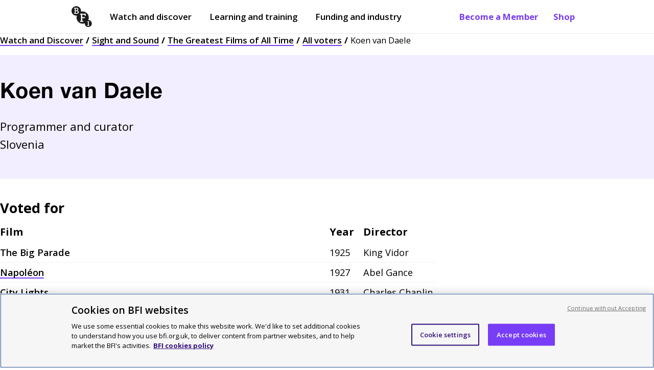

--- FILE ---
content_type: text/html; charset=utf-8
request_url: https://www.bfi.org.uk/sight-and-sound/greatest-films-all-time/all-voters/koen-van-daele
body_size: 22783
content:
<!DOCTYPE html>
  <html lang="en">
    <head>
      <meta charset="utf-8" />
      <meta data-react-helmet="true" name="description" content="Voter page for Koen van Daele"/><meta data-react-helmet="true" name="robots" content="index, follow"/><meta data-react-helmet="true" name="viewport" content="width=device-width, initial-scale=1"/><meta data-react-helmet="true" name="msapplication-TileColor" content="#783df6"/><meta data-react-helmet="true" name="msapplication-TileImage" content="/dist/client/a67a7d9041d0ee52635d.png"/><meta data-react-helmet="true" name="msapplication-config" content="/browserconfig.xml"/><meta data-react-helmet="true" name="theme-color" content="#ffffff"/>
      <!-- Referrer meta tag: Fixes YouTube playback issues in Safari when using CookiePro by setting the referrer to "origin". -->
      <meta name="referrer" content="origin">
      <!-- CookiePro Cookies Consent Notice start for www.bfi.org.uk -->
      
      <script src="https://cookie-cdn.cookiepro.com/scripttemplates/otSDKStub.js"  type="text/javascript" charset="UTF-8" data-domain-script="bd6dd4ce-0e1b-4bd8-b05b-5376972199ca" ></script>
      <link rel="alternate" type="application/rss+xml" title="Features and reviews" href="/rss-feed" />
      <script type="text/javascript">
        function OptanonWrapper() {
          const root = document.querySelector('#root');
          const cookieNotice = document.querySelector('#onetrust-banner-sdk');
          const acceptButton = document.querySelector('#onetrust-accept-btn-handler');
          cookieNotice.setAttribute("tabindex", "1");
          root.setAttribute("tabindex", "-1");
          const handleTab = (event) => {
            if (event.keyCode === 9) {
              root.focus();
            }
          };
          if (acceptButton) {
            acceptButton.addEventListener("keydown", handleTab);
            acceptButton.addEventListener('click', () => {
               setTimeout(() => {root.focus();}, 100);
            });
          }
        }
      </script>
      <!-- CookiePro Cookies Consent Notice end for www.bfi.org.uk -->

      <!-- Variable used by Goole Tag Manager -->
      <script>window.dataLayer = window.dataLayer || [];</script>
      <script data-react-helmet="true" >dataLayer.push({
  "event": "pageview",
  "page_domain": "www.bfi.org.uk",
  "page_path": "/sight-and-sound/greatest-films-all-time/all-voters/koen-van-daele",
  "page_name": "Koen van Daele",
  "publication_date": "",
  "updated_date": "",
  "page_category": "Other",
  "language": "EN",
  "currency": "GBP",
  "country": "UK"
});</script>
      <!-- Google tag manager code -->
      <script>(function(w,d,s,l,i){w[l]=w[l]||[];w[l].push({'gtm.start':new Date().getTime(),event:'gtm.js'});var f=d.getElementsByTagName(s)[0],j=d.createElement(s),dl=l!='dataLayer'?'&l='+l:'';j.async=true;j.src='https://www.googletagmanager.com/gtm.js?id='+i+dl;f.parentNode.insertBefore(j,f);})(window,document,'script','dataLayer','GTM-TPS5SNQ');</script>

      <meta name="google-site-verification" content="Cy_TKjEw_Nz_32-nSVaetgkCXBCeRyKlc6wTqdHDAa8" />
      <link href="https://fonts.googleapis.com/css?family=Open+Sans:400,600,700&display=swap" rel="stylesheet" />
      <style data-styled="true" data-styled-version="6.1.19">.gFihUn{display:none;}/*!sc*/
@media screen and (min-width:1040px){.gFihUn{display:block;}}/*!sc*/
data-styled.g1[id="QuickLinks__Wrapper-sc-1t7tnxv-0"]{content:"gFihUn,"}/*!sc*/
.hsTFMy{color:#783DF6;font-weight:700;text-decoration:none;padding:21px 15px;text-shadow:none;position:relative;transition:opacity 0.3s ease-in-out;}/*!sc*/
.hsTFMy:before{content:'';position:absolute;width:0;height:2px;background-color:#310F7A;opacity:0.8;visibility:hidden;transition:all 0.3s ease-in-out;left:15px;right:15px;bottom:15px;}/*!sc*/
@media screen and (max-width:895px) and (min-width:768px){.hsTFMy:before{left:8px;right:8px;bottom:8px;}}/*!sc*/
@media screen and (min-width:895px){.hsTFMy:before{left:13px;right:13px;bottom:11px;}}/*!sc*/
@media screen and (min-width:1040px){.hsTFMy:before{bottom:17px;left:15px;right:15px;}}/*!sc*/
.hsTFMy:hover:before{visibility:visible;width:calc(100% - 30px);}/*!sc*/
@media screen and (max-width:895px) and (min-width:768px){.hsTFMy:hover:before{width:calc(100% - 16px);}}/*!sc*/
@media screen and (min-width:895px){.hsTFMy:hover:before{width:calc(100% - 26px);}}/*!sc*/
@media screen and (min-width:1040px){.hsTFMy:hover:before{width:calc(100% - 30px);}}/*!sc*/
data-styled.g2[id="QuickLinks__QuickLink-sc-1t7tnxv-1"]{content:"hsTFMy,"}/*!sc*/
.XUZBE{z-index:999;position:fixed;display:none;top:52px;left:0px;width:100%;bottom:0px;background:#ffffff;padding:0px 20px;animation:fadeIn 0.1s ease-out;overflow-y:scroll;margin-top:0;}/*!sc*/
@keyframes fadeIn{from{opacity:0;}to{opacity:1;}}/*!sc*/
@media screen and (min-width:768px){.XUZBE{top:68px;}}/*!sc*/
@media screen and (min-width:1040px){.XUZBE{display:none;}}/*!sc*/
data-styled.g3[id="MobilePanel__Panel-sc-hmyky8-0"]{content:"XUZBE,"}/*!sc*/
.kclUoj{border:none;margin-top:1px;cursor:pointer;background:none;padding:10px 10px;font-size:1.05rem;font-weight:700;display:flex;-webkit-flex-direction:row;-moz-flex-direction:row;-ms-flex-direction:row;flex-direction:row;justify-content:center;align-items:center;margin-left:-10px;color:#000000;}/*!sc*/
@media screen and (min-width:768px){.kclUoj{color:#000000;}.kclUoj[aria-expanded='true']{color:#000000;}}/*!sc*/
@media screen and (min-width:1040px){.kclUoj{display:none;}}/*!sc*/
data-styled.g13[id="MenuButton__Button-sc-eot706-0"]{content:"kclUoj,"}/*!sc*/
.lfdQLr{margin-left:10px;width:15px;}/*!sc*/
.lfdQLr:after,.lfdQLr:before,.lfdQLr span{background-color:#000000;content:'';display:block;height:2px;margin:3px 0;transition:all 0.2s ease-in-out;}/*!sc*/
@media screen and (min-width:768px){.lfdQLr:after,.lfdQLr:before,.lfdQLr span{background-color:#000000;}}/*!sc*/
data-styled.g14[id="MenuButton__Icon-sc-eot706-1"]{content:"lfdQLr,"}/*!sc*/
.flIevp{display:none;}/*!sc*/
@media screen and (min-width:1040px){.flIevp{display:block;margin-right:auto;}}/*!sc*/
data-styled.g15[id="Nav__Outer-sc-5atite-0"]{content:"flIevp,"}/*!sc*/
.xomxB{list-style:none;display:flex;-webkit-flex-direction:row;-moz-flex-direction:row;-ms-flex-direction:row;flex-direction:row;align-items:center;margin:0px;padding-left:0;}/*!sc*/
data-styled.g16[id="Nav__List-sc-5atite-1"]{content:"xomxB,"}/*!sc*/
.hrUifz{display:block;padding:25px 0 25px 12px;color:#000000;text-decoration:none;position:relative;margin-right:15px;text-shadow:none;}/*!sc*/
.hrUifz:after{position:absolute;display:block;content:'';height:2px;background-color:#000000;width:0;left:15px;right:15px;bottom:15px;transition:all 0.3s ease-in-out;}/*!sc*/
@media screen and (max-width:895px) and (min-width:768px){.hrUifz:after{left:8px;right:8px;bottom:8px;width:0;}}/*!sc*/
@media screen and (min-width:895px){.hrUifz:after{left:13px;right:13px;bottom:11px;width:0;}}/*!sc*/
@media screen and (min-width:1040px){.hrUifz:after{bottom:17px;left:15px;right:15px;width:0;}}/*!sc*/
.hrUifz:hover:after{opacity:0.8;visibility:visible;width:calc(100% - 30px);}/*!sc*/
@media screen and (max-width:895px) and (min-width:768px){.hrUifz:hover:after{width:calc(100% - 16px);}}/*!sc*/
@media screen and (min-width:895px){.hrUifz:hover:after{width:calc(100% - 26px);}}/*!sc*/
@media screen and (min-width:1040px){.hrUifz:hover:after{width:calc(100% - 30px);}}/*!sc*/
.hrUifz:before{display:block;content:'';position:absolute;margin:0 auto;bottom:0;left:50%;transform:translateX(-50%);width:0;height:0;border-left:8px solid transparent;border-right:8px solid transparent;border-bottom:8px solid transparent;z-index:999;}/*!sc*/
.hrUifz:first-child{margin-left:-10px;}/*!sc*/
data-styled.g17[id="Nav__ItemLink-sc-5atite-2"]{content:"hrUifz,"}/*!sc*/
.cprRkH{font-weight:600;}/*!sc*/
data-styled.g18[id="Nav__Item-sc-5atite-3"]{content:"cprRkH,"}/*!sc*/
.izHpeB{margin-right:20px;padding:20px 10px!important;margin-left:-10px;}/*!sc*/
data-styled.g26[id="Nav__BlackLogoLink-sc-5atite-11"]{content:"izHpeB,"}/*!sc*/
.dLrYtC{width:40px;height:41px;vertical-align:middle;}/*!sc*/
data-styled.g27[id="Nav__Logo-sc-5atite-12"]{content:"dLrYtC,"}/*!sc*/
.gTnOmw{position:absolute!important;width:1px!important;height:1px!important;overflow:hidden!important;clip:rect(0 0 0 0)!important;-webkit-clip-path:inset(50%)!important;clip-path:inset(50%)!important;white-space:nowrap!important;padding:10px 25px;font-weight:700;display:block;text-decoration:none;z-index:99999;color:#783DF6;background:#ffffff;border:1px solid #746D6D;margin-left:-8px;}/*!sc*/
.gTnOmw:focus{position:absolute!important;width:auto!important;height:auto!important;overflow:visible!important;clip:auto!important;-webkit-clip-path:none!important;clip-path:none!important;white-space:inherit!important;outline:none;}/*!sc*/
data-styled.g30[id="Nav__OpenMenuButton-sc-5atite-15"]{content:"gTnOmw,"}/*!sc*/
.kGLoOl{margin-bottom:0px;position:relative;z-index:999;min-height:45px;position:sticky;top:0px;background-color:#ffffff;border-bottom:1px solid #E9E8E8;}/*!sc*/
.kGLoOl.menuOpen{background-color:white;border-bottom:1px solid #E9E8E8;}/*!sc*/
@media screen and (min-width:1040px){.kGLoOl{min-height:50px;}}/*!sc*/
.kGLoOl a{font-size:1.05rem;}/*!sc*/
@media screen and (max-width:895px) and (min-width:768px){.kGLoOl a{font-size:13px;}}/*!sc*/
@media screen and (min-width:768px){.kGLoOl a{padding:6px 0;font-size:15px;}}/*!sc*/
@media screen and (min-width:1040px){.kGLoOl a{padding:21px 15px;font-size:1.05rem;}}/*!sc*/
data-styled.g31[id="Header__Outer-sc-1ded1i3-0"]{content:"kGLoOl,"}/*!sc*/
.hCXkBC{display:flex;-webkit-flex-direction:row;-moz-flex-direction:row;-ms-flex-direction:row;flex-direction:row;justify-content:space-between;align-items:center;max-width:1040px;margin:0 auto;padding:0px 20px;}/*!sc*/
@media screen and (min-width:1440px){.hCXkBC{max-width:calc(1440px - 100px);}}/*!sc*/
.hCXkBC a:focus,.hCXkBC button:focus{box-shadow:inset #FF22C9 0px 0px 0px 4px;outline:none!important;}/*!sc*/
data-styled.g32[id="Header__Inner-sc-1ded1i3-1"]{content:"hCXkBC,"}/*!sc*/
.kWmYLR{width:65px;height:66px;}/*!sc*/
@media screen and (min-width:550px){.kWmYLR{width:50px;height:51px;}}/*!sc*/
@media screen and (min-width:1040px){.kWmYLR{width:55px;height:56px;}}/*!sc*/
@media screen and (min-width:1440px){.kWmYLR{width:65px;height:66px;}}/*!sc*/
data-styled.g33[id="Header__Logo-sc-1ded1i3-2"]{content:"kWmYLR,"}/*!sc*/
.dSDGmS{padding:0;display:block;}/*!sc*/
@media screen and (min-width:768px){.dSDGmS{display:none;}}/*!sc*/
.dSDGmS img{width:40px;height:41px;margin-top:5px;}/*!sc*/
data-styled.g35[id="Header__MobileLogoLink-sc-1ded1i3-4"]{content:"dSDGmS,"}/*!sc*/
.cStncM{display:none;}/*!sc*/
@media screen and (min-width:768px){.cStncM{display:block;padding:6px 0!important;}}/*!sc*/
@media screen and (min-width:1040px){.cStncM{display:none;}}/*!sc*/
data-styled.g36[id="Header__TabletLogoLink-sc-1ded1i3-5"]{content:"cStncM,"}/*!sc*/
.djmBYu{position:absolute!important;width:1px!important;height:1px!important;margin:0!important;overflow:hidden!important;clip:rect(0 0 0 0)!important;-webkit-clip-path:inset(50%)!important;clip-path:inset(50%)!important;white-space:nowrap!important;padding:10px 25px;background:#783DF6;font-weight:700;display:block;text-decoration:none;z-index:99999;color:#000000;}/*!sc*/
.djmBYu .inner{max-width:1040px;margin:0 auto;}/*!sc*/
@media screen and (min-width:1440px){.djmBYu .inner{max-width:calc(1440px - 100px);}}/*!sc*/
.djmBYu .button_like{background:#ffffff;padding:10px 15px;display:inline-block;border:3px solid #FF22C9;}/*!sc*/
.djmBYu:focus{position:static!important;width:100%!important;height:auto!important;margin:inherit!important;overflow:visible!important;clip:auto!important;-webkit-clip-path:none!important;clip-path:none!important;white-space:inherit!important;outline:none;}/*!sc*/
@media screen and (max-width:895px) and (min-width:768px){.djmBYu:focus{padding-bottom:52px;}}/*!sc*/
@media screen and (min-width:895px){.djmBYu:focus{padding-bottom:48px;}}/*!sc*/
@media screen and (min-width:1040px){.djmBYu:focus{padding-bottom:20px;}}/*!sc*/
data-styled.g38[id="Header__SkipLink-sc-1ded1i3-7"]{content:"djmBYu,"}/*!sc*/
.iCSWVH{padding:0;width:100%;margin:15px 0 35px;display:flex;}/*!sc*/
data-styled.g39[id="ImageSponsorLinks__Outer-sc-fogxlc-0"]{content:"iCSWVH,"}/*!sc*/
.jtZpCs{display:flex;-webkit-flex-direction:row;-moz-flex-direction:row;-ms-flex-direction:row;flex-direction:row;align-items:flex-start;flex-wrap:wrap;width:100%;}/*!sc*/
data-styled.g40[id="ImageSponsorLinks__ImagesHolder-sc-fogxlc-1"]{content:"jtZpCs,"}/*!sc*/
.hSEoLe{margin-bottom:10px;}/*!sc*/
.hSEoLe :not(:last-child){margin-right:18px;}/*!sc*/
.hSEoLe img{-webkit-transition:all ease 0.3s;-moz-transition:all ease 0.3s;-o-transition:all ease 0.3s;transition:all ease 0.3s;}/*!sc*/
data-styled.g41[id="ImageSponsorLinks__ImageContainer-sc-fogxlc-2"]{content:"hSEoLe,"}/*!sc*/
.ktsGWn{margin:0;padding:0;display:block;width:auto;height:75px;}/*!sc*/
@media screen and (min-width:768px){.ktsGWn{height:100px;}}/*!sc*/
data-styled.g43[id="ImageSponsorLinks__Image-sc-fogxlc-4"]{content:"ktsGWn,"}/*!sc*/
.VsQEw{padding:10px 0 20px 0;background:#F9DDE7;color:#000000;}/*!sc*/
@media screen and (min-width:768px){.VsQEw{padding:40px 0 20px 0;}}/*!sc*/
@media screen and (min-width:1040px){.VsQEw{padding:50px 0 20px 0;}}/*!sc*/
data-styled.g44[id="Footer__Outer-sc-1m4hj7x-0"]{content:"VsQEw,"}/*!sc*/
.ljxtnv{max-width:1040px;padding:0 20px;margin:0 auto;}/*!sc*/
.ljxtnv ul{padding:0;margin:15px 0;max-width:410px;}/*!sc*/
@media screen and (min-width:1040px){.ljxtnv ul{max-width:435px;}}/*!sc*/
.ljxtnv.dont_restrict{padding:0;}/*!sc*/
@media screen and (min-width:768px){.ljxtnv.dont_restrict{padding:0 20px;}}/*!sc*/
@media screen and (min-width:1440px){.ljxtnv{max-width:calc(1440px - 100px);}}/*!sc*/
data-styled.g45[id="Footer__Inner-sc-1m4hj7x-1"]{content:"ljxtnv,"}/*!sc*/
.hBkwQi{margin-bottom:40px;}/*!sc*/
@media screen and (min-width:768px){.hBkwQi .container{display:flex;-webkit-flex-direction:row;-moz-flex-direction:row;-ms-flex-direction:row;flex-direction:row;justify-content:space-between;}}/*!sc*/
data-styled.g46[id="Footer__TopRow-sc-1m4hj7x-2"]{content:"hBkwQi,"}/*!sc*/
.buDuIh{border-top:1px solid #000000;padding-top:30px;padding-bottom:25px;}/*!sc*/
@media screen and (min-width:768px){.buDuIh{padding-bottom:20px;}}/*!sc*/
@media screen and (min-width:1040px){.buDuIh{padding-bottom:30px;}}/*!sc*/
data-styled.g47[id="Footer__SecondRow-sc-1m4hj7x-3"]{content:"buDuIh,"}/*!sc*/
.cEruAU ul{flex-direction:row;-webkit-box-pack:justify;justify-content:space-between;max-width:100%;}/*!sc*/
.cEruAU ul li{width:100%;list-style:none;margin:0 0 15px 0;}/*!sc*/
@media screen and (min-width:768px){.cEruAU ul li{margin-left:25px;}.cEruAU ul li:first-of-type{margin-left:0;}}/*!sc*/
.cEruAU a{text-decoration:underline;font-size:1.14rem;font-weight:600;text-decoration-thickness:2px;}/*!sc*/
@media screen and (min-width:768px){.cEruAU ul{display:flex;}}/*!sc*/
data-styled.g48[id="Footer__WatchMenu-sc-1m4hj7x-4"]{content:"cEruAU,"}/*!sc*/
.faefgB div{margin-top:5px;font-size:1.05rem;}/*!sc*/
data-styled.g49[id="Footer__MenuDesc-sc-1m4hj7x-5"]{content:"faefgB,"}/*!sc*/
.egEgbC{margin-bottom:30px;border-top:1px solid #000000;border-bottom:1px solid #000000;padding-bottom:10px;padding-top:30px;}/*!sc*/
@media screen and (min-width:768px){.egEgbC{padding-top:35px;padding-bottom:50px;}.egEgbC .container{display:flex;-webkit-flex-direction:row;-moz-flex-direction:row;-ms-flex-direction:row;flex-direction:row;justify-content:space-between;}}/*!sc*/
@media screen and (min-width:1040px){.egEgbC{padding-bottom:35px;}}/*!sc*/
data-styled.g50[id="Footer__ThirdRow-sc-1m4hj7x-6"]{content:"egEgbC,"}/*!sc*/
.gNIKkX{width:100%;margin-bottom:25px;flex:1;}/*!sc*/
.gNIKkX img{height:60px;}/*!sc*/
@media screen and (min-width:768px){.gNIKkX{margin-left:40px;}}/*!sc*/
@media screen and (min-width:1040px){.gNIKkX{margin-left:50px;}}/*!sc*/
data-styled.g51[id="Footer__SupportLogos-sc-1m4hj7x-7"]{content:"gNIKkX,"}/*!sc*/
.ldckjY{flex:1;}/*!sc*/
@media screen and (min-width:1040px){.ldckjY{flex:2;}}/*!sc*/
data-styled.g52[id="Footer__AboutUsMenu-sc-1m4hj7x-8"]{content:"ldckjY,"}/*!sc*/
.eAQJIW{font-size:0.8rem;text-align:left;}/*!sc*/
@media screen and (min-width:768px){.eAQJIW{text-align:left;}.eAQJIW .container{display:flex;-webkit-flex-direction:row;-moz-flex-direction:row;-ms-flex-direction:row;flex-direction:row;justify-content:space-between;}}/*!sc*/
data-styled.g53[id="Footer__BottomRow-sc-1m4hj7x-9"]{content:"eAQJIW,"}/*!sc*/
.fpfMLv{margin-bottom:20px;}/*!sc*/
.fpfMLv a{margin-right:15px;font-weight:600;text-decoration:underline;}/*!sc*/
@media screen and (min-width:768px){.fpfMLv{margin-bottom:0;}.fpfMLv a{text-decoration:none;}.fpfMLv a:hover{text-decoration:underline;}.fpfMLv li{display:inline-block;}}/*!sc*/
data-styled.g54[id="Footer__BottomLinks-sc-1m4hj7x-10"]{content:"fpfMLv,"}/*!sc*/
.jlPgXt{margin-top:30px;width:100%;font-size:1.05rem;border-top:3px solid #000000;}/*!sc*/
.jlPgXt h2{font-size:1.25rem;}/*!sc*/
@media screen and (min-width:768px){.jlPgXt{margin-top:0;margin-left:25px;}.jlPgXt:first-of-type{margin-left:0;}}/*!sc*/
@media screen and (min-width:1440px){.jlPgXt{margin-left:25px;}.jlPgXt h2{font-size:27px;}}/*!sc*/
data-styled.g55[id="Footer__Menu-sc-1m4hj7x-11"]{content:"jlPgXt,"}/*!sc*/
.fzTUWr{margin-top:0;display:block;font-size:1.3rem;font-weight:700;margin-bottom:25px;}/*!sc*/
data-styled.g56[id="Footer__Heading-sc-1m4hj7x-12"]{content:"fzTUWr,"}/*!sc*/
.kINSuu{margin-top:0;display:block;font-size:1.25rem;font-weight:700;margin-bottom:15px;}/*!sc*/
@media screen and (min-width:1440px){.kINSuu{font-size:1.68rem;}}/*!sc*/
data-styled.g57[id="Footer__SubHeading-sc-1m4hj7x-13"]{content:"kINSuu,"}/*!sc*/
.jBTEAX{font-size:1.05rem;}/*!sc*/
@media screen and (min-width:1040px){.jBTEAX{margin-right:75px;font-size:1.14rem;}}/*!sc*/
@media screen and (min-width:1440px){.jBTEAX{font-size:1.25rem;margin-right:110px;}}/*!sc*/
data-styled.g58[id="Footer__AboutUs-sc-1m4hj7x-14"]{content:"jBTEAX,"}/*!sc*/
@media screen and (min-width:768px){.dQbHUq{text-align:right;width:300px;}}/*!sc*/
data-styled.g59[id="Footer__Copyright-sc-1m4hj7x-15"]{content:"dQbHUq,"}/*!sc*/
.bLoVjm{display:flex;-webkit-flex-direction:row;-moz-flex-direction:row;-ms-flex-direction:row;flex-direction:row;align-items:center;margin-bottom:20px;}/*!sc*/
.bLoVjm li{width:100%;}/*!sc*/
data-styled.g60[id="Footer__LinkContainer-sc-1m4hj7x-16"]{content:"bLoVjm,"}/*!sc*/
.gwqGRM{border-bottom:1px solid #000000;margin:0 -20px 30px -20px;padding-bottom:40px;padding-left:15px;}/*!sc*/
@media screen and (min-width:768px){.gwqGRM{margin:0 -5px 0 0;padding:0;border-bottom:unset;}}/*!sc*/
data-styled.g61[id="Footer__IconLinkContainer-sc-1m4hj7x-17"]{content:"gwqGRM,"}/*!sc*/
.faSNqM{color:black;text-decoration:none;}/*!sc*/
.faSNqM:hover{text-decoration:underline;}/*!sc*/
.faSNqM:hover div.logo{opacity:0.6;}/*!sc*/
.faSNqM:focus{outline:2px solid #FF22C9;background:#310F7A;color:#ffffff;}/*!sc*/
.faSNqM:focus div.logo{background-color:#ffffff;}/*!sc*/
.faSNqM:active{text-decoration:underline;}/*!sc*/
.faSNqM::-moz-focus-inner{border:0;}/*!sc*/
.faSNqM.title_link{display:block;text-decoration:none;}/*!sc*/
.faSNqM.title_link:hover{text-decoration:underline;}/*!sc*/
.faSNqM.title_link:focus{background:none;outline:none;}/*!sc*/
.faSNqM.title_link:focus h2{outline:2px solid #FF22C9;background:#310F7A;color:#ffffff;}/*!sc*/
.faSNqM span.hidden_title{display:none;}/*!sc*/
.faSNqM h2{margin-bottom:0;}/*!sc*/
data-styled.g62[id="Footer__MenuItem-sc-1m4hj7x-18"]{content:"faSNqM,"}/*!sc*/
.hpVaOY{color:black;text-decoration:none;}/*!sc*/
.hpVaOY:hover{text-decoration:underline;}/*!sc*/
.hpVaOY:hover div.logo{opacity:0.6;}/*!sc*/
.hpVaOY:focus{outline:2px solid #FF22C9;background:#310F7A;color:#ffffff;}/*!sc*/
.hpVaOY:focus div.logo{background-color:#ffffff;}/*!sc*/
.hpVaOY:active{text-decoration:underline;}/*!sc*/
.hpVaOY::-moz-focus-inner{border:0;}/*!sc*/
.hpVaOY.title_link{display:block;text-decoration:none;}/*!sc*/
.hpVaOY.title_link:hover{text-decoration:underline;}/*!sc*/
.hpVaOY.title_link:focus{background:none;outline:none;}/*!sc*/
.hpVaOY.title_link:focus h2{outline:2px solid #FF22C9;background:#310F7A;color:#ffffff;}/*!sc*/
.hpVaOY span.hidden_title{display:none;}/*!sc*/
.hpVaOY h2{margin-bottom:0;}/*!sc*/
.hpVaOY:focus{background:#310F7A;}/*!sc*/
data-styled.g63[id="Footer__ExternalMenuItem-sc-1m4hj7x-19"]{content:"hpVaOY,"}/*!sc*/
.kvxyuS{vertical-align:bottom;width:35px;height:35px;display:inline-block;background-color:#000000;background:url([data-uri]) no-repeat center;}/*!sc*/
.bvLVXg{vertical-align:bottom;width:35px;height:35px;display:inline-block;background-color:#000000;background:url(/dist/client/42a0f3f0eb04b7db1a30.svg) no-repeat center;}/*!sc*/
.gDMGXn{vertical-align:bottom;width:35px;height:35px;display:inline-block;background-color:#000000;background:url(/dist/client/2f4a3feb8d4022aeb7db.svg) no-repeat center;}/*!sc*/
.iXqTfI{vertical-align:bottom;width:35px;height:35px;display:inline-block;background-color:#000000;background:url(/dist/client/f222fea05b44fdeb2e91.svg) no-repeat center;}/*!sc*/
.jcKdMX{vertical-align:bottom;width:35px;height:35px;display:inline-block;background-color:#000000;background:url(/dist/client/685bd3b88b8c332eaf45.svg) no-repeat center;}/*!sc*/
data-styled.g64[id="Footer__Icon-sc-1m4hj7x-20"]{content:"kvxyuS,bvLVXg,gDMGXn,iXqTfI,jcKdMX,"}/*!sc*/
@media screen and (min-width: 768px){.dpQqlv{display:grid;grid-template-columns:repeat(12, 1fr);column-gap:25px;}}/*!sc*/
data-styled.g78[id="Breadcrumbs__Nav-sc-xbclhh-0"]{content:"dpQqlv,"}/*!sc*/
.bIawxG{list-style:none;color:#000000;font-size:0.8rem;padding-left:0px;line-height:1.5;margin-top:0;display:none;grid-column:span 12;}/*!sc*/
@media screen and (min-width:768px){.bIawxG{display:block;}}/*!sc*/
@media screen and (min-width:895px){.bIawxG{grid-column:span 10;}}/*!sc*/
@media screen and (min-width:1040px){.bIawxG{font-size:1.05rem;}}/*!sc*/
data-styled.g79[id="Breadcrumbs__Outer-sc-xbclhh-1"]{content:"bIawxG,"}/*!sc*/
.kIsyPr{display:block;margin:0;padding:0;font-size:0.8rem;}/*!sc*/
@media screen and (min-width:768px){.kIsyPr{display:none;}}/*!sc*/
data-styled.g80[id="Breadcrumbs__MobileOuter-sc-xbclhh-2"]{content:"kIsyPr,"}/*!sc*/
.dUhILZ{display:inline;}/*!sc*/
.dUhILZ:after{margin:0px 5px;content:'/';font-weight:bold;}/*!sc*/
.dUhILZ:last-of-type:after{display:none;}/*!sc*/
data-styled.g81[id="Breadcrumbs__Crumb-sc-xbclhh-3"]{content:"dUhILZ,"}/*!sc*/
.hFkTEc{color:#000000;text-decoration:none;font-weight:600;position:relative;background-image:linear-gradient(120deg,#783DF6 0%,#783DF6 100%);background-repeat:no-repeat;background-size:100% 2px;background-position:0 100%;transition:all 0.15s ease-in-out;}/*!sc*/
.hFkTEc:hover{color:#ffffff;background-size:100% 100%;}/*!sc*/
.hFkTEc:focus{background-size:100% 100%;color:#ffffff;outline:none;background-image:linear-gradient(120deg,#FF22C9 0%,#FF22C9 100%);}/*!sc*/
.hFkTEc:active{outline:none;text-decoration:underline;}/*!sc*/
data-styled.g82[id="Breadcrumbs__BreadcrumbLink-sc-xbclhh-4"]{content:"hFkTEc,"}/*!sc*/
.eJVXmN a:link,.eJVXmN a:visited{color:black;text-decoration:none;font-weight:600;position:relative;background-image:linear-gradient(120deg, #783DF6 0%, #783DF6 100%);background-repeat:no-repeat;background-size:100% 2px;background-position:0 100%;transition:all 0.15s ease-in-out;}/*!sc*/
.eJVXmN a:link:focus,.eJVXmN a:visited:focus{background-size:100% 100%;color:white;outline:none;background-image:linear-gradient(120deg, #FF22C9 0%, #FF22C9 100%);}/*!sc*/
.eJVXmN a:link:hover,.eJVXmN a:visited:hover{color:white;background-size:100% 100%;}/*!sc*/
.eJVXmN a:link:active,.eJVXmN a:visited:active{outline:none;text-decoration:underline;}/*!sc*/
data-styled.g86[id="TextContent-sc-jn8we1-0"]{content:"eJVXmN,"}/*!sc*/
.bhzbPY{font-family:HelveticaNeueLTPro-Bd,"HelveticaNeue";color:#000000;font-weight:bold;font-size:2.2rem;letter-spacing:0.01em;}/*!sc*/
@media screen and (min-width:768px){.bhzbPY{font-size:2.4rem;}}/*!sc*/
@media screen and (min-width:1040px){.bhzbPY{font-size:2.6rem;}}/*!sc*/
@media screen and (min-width:1440px){.bhzbPY{font-size:2.8rem;}}/*!sc*/
.bhzbPY.visuallyHidden{border:0;clip:rect(0 0 0 0);height:1px;margin:-1px;overflow:hidden;padding:0;position:absolute;width:1px;}/*!sc*/
.bhzbPY.visuallyHidden:active,.bhzbPY.visuallyHidden:focus{clip:auto;height:auto;margin:0;overflow:visible;position:static;}/*!sc*/
data-styled.g95[id="Headline__HeroH1-sc-1w6zxht-0"]{content:"bhzbPY,"}/*!sc*/
.dqIqAc{text-transform:none;margin-block-start:0.75em;margin-block-end:0.5em;font-weight:bold;}/*!sc*/
.dqIqAc+h2{margin-block-start:25px;}/*!sc*/
data-styled.g96[id="Headline__H1-sc-1w6zxht-1"]{content:"dqIqAc,"}/*!sc*/
.fisRoD{font-size:1.14rem;line-height:1.6;margin-bottom:35px;}/*!sc*/
@media screen and (min-width: 768px){.fisRoD{font-size:1.4rem;line-height:1.6;}}/*!sc*/
@media screen and (min-width: 1440px){.fisRoD{font-size:1.6rem;}}/*!sc*/
data-styled.g100[id="Headline__Standfirst-sc-1w6zxht-5"]{content:"fisRoD,"}/*!sc*/
.fmkvhV{border:1px solid #746D6D;margin:0 auto 35px;width:auto;opacity:0;clear:initial;}/*!sc*/
.fmkvhV +.call_to_action_block{margin-top:0;}/*!sc*/
data-styled.g202[id="Divider__Break-sc-1uc6nm8-0"]{content:"fmkvhV,"}/*!sc*/
.fLVzee{background:#F3EEFF;padding-top:25px;padding-bottom:25px;margin-bottom:25px;}/*!sc*/
@media screen and (min-width:768px){.fLVzee{padding-top:37.5px;padding-bottom:37.5px;}}/*!sc*/
@media screen and (min-width:1040px){.fLVzee{padding-top:50px;padding-bottom:50px;margin-bottom:37.5px;}}/*!sc*/
.fLVzee p{margin-bottom:0;margin-top:1em;}/*!sc*/
.fLVzee h1{margin-block-start:0;margin-block-end:0;}/*!sc*/
data-styled.g203[id="VoterPage__Header-sc-17h5gpv-0"]{content:"fLVzee,"}/*!sc*/
.kffgdA h3,.kffgdA p,.kffgdA div{font-size:1.25rem;}/*!sc*/
.kffgdA h3{margin-bottom:10px;}/*!sc*/
.kffgdA div,.kffgdA p{margin-bottom:30px;}/*!sc*/
data-styled.g204[id="VoterPage__Comment-sc-17h5gpv-1"]{content:"kffgdA,"}/*!sc*/
.jzKkrU{border-collapse:collapse;width:855px;max-width:100%;}/*!sc*/
.jzKkrU td:first-child,.jzKkrU td:nth-child(2){padding-right:25px;}/*!sc*/
.jzKkrU th{text-align:left;font-size:1.25rem;padding:0 0 8px;}/*!sc*/
.jzKkrU td:first-child{font-weight:600;}/*!sc*/
.jzKkrU td{border-bottom:1px solid #f2f2f2;font-size:1.14rem;padding:7px 0;vertical-align:top;}/*!sc*/
@media screen and (max-width:1040px){.jzKkrU{width:100%;max-width:655px;}}/*!sc*/
@media screen and (max-width:768px){.jzKkrU{width:100%;}.jzKkrU td:first-child,.jzKkrU td:nth-child(2){padding-right:20px;}}/*!sc*/
@media screen and (max-width:550px){.jzKkrU{width:100%;}.jzKkrU thead{display:none;}.jzKkrU td{display:block;}.jzKkrU td:nth-child(2){float:left;padding-right:15px;}.jzKkrU td:not(:last-child){border-bottom:0;}}/*!sc*/
data-styled.g205[id="VoterPage__Table-sc-17h5gpv-2"]{content:"jzKkrU,"}/*!sc*/
.hwyybP{padding-inline:max(0px, calc(50vw - (1440px + 125px) / 2));margin-bottom:25px;}/*!sc*/
.hwyybP>*{padding-inline:20px;}/*!sc*/
@media screen and (min-width: 1040px){.hwyybP>*{padding-inline:calc(50vw - 1040px / 2 + 20px);}}/*!sc*/
@media screen and (min-width: 1440px){.hwyybP>*{padding-inline:calc(min(62.5px, calc(50vw - 1440px / 2)) + 20px + 50px);}}/*!sc*/
.hwyybP h2{font-size:23px;margin:8px 0;}/*!sc*/
@media screen and (min-width:550px){.hwyybP h2{font-size:23px;margin:20px 0;}}/*!sc*/
@media screen and (min-width:1040px){.hwyybP h2{font-size:27px;margin:15px 0;}}/*!sc*/
data-styled.g206[id="VoterPage__VoterPageMain-sc-17h5gpv-3"]{content:"hwyybP,"}/*!sc*/
.jOblvh{margin-block:revert;}/*!sc*/
data-styled.g207[id="VoterPage__VoterBreadcrumbs-sc-17h5gpv-4"]{content:"jOblvh,"}/*!sc*/
</style>
      <link href="&#x2F;dist&#x2F;client&#x2F;main.91accebbcdc09556dc84.css" rel="stylesheet" /><title data-react-helmet="true">Koen van Daele | BFI</title>
    </head>
    <body>
      <noscript><iframe title="Google Tag Manager" src="https://www.googletagmanager.com/ns.html?id=GTM-TPS5SNQ" height="0" width="0" style="display:none;visibility:hidden"></iframe></noscript>
      <link href="&#x2F;dist&#x2F;client&#x2F;header.91accebbcdc09556dc84.css" rel="stylesheet" />
    <div id="header" data-props="{&quot;navItems&quot;:[{&quot;title&quot;:&quot;Watch and discover&quot;,&quot;url&quot;:&quot;&#x2F;&quot;,&quot;active&quot;:false,&quot;external&quot;:false,&quot;children&quot;:[{&quot;title&quot;:&quot;Watch at home on BFI Player&quot;,&quot;url&quot;:&quot;https:&#x2F;&#x2F;player.bfi.org.uk&quot;,&quot;external&quot;:true},{&quot;title&quot;:&quot;What&#39;s on at BFI Southbank&quot;,&quot;url&quot;:&quot;&#x2F;bfi-southbank&quot;,&quot;external&quot;:false},{&quot;title&quot;:&quot;What’s on at BFI IMAX&quot;,&quot;url&quot;:&quot;&#x2F;bfi-imax&quot;,&quot;external&quot;:false},{&quot;title&quot;:&quot;BFI National Archive&quot;,&quot;url&quot;:&quot;&#x2F;bfi-national-archive&quot;,&quot;external&quot;:false},{&quot;title&quot;:&quot;Explore our festivals&quot;,&quot;url&quot;:&quot;&#x2F;bfi-festivals&quot;,&quot;external&quot;:false},{&quot;title&quot;:&quot;BFI film releases&quot;,&quot;url&quot;:&quot;&#x2F;film-releases&quot;,&quot;external&quot;:false},{&quot;title&quot;:&quot;Read features and reviews&quot;,&quot;url&quot;:&quot;&#x2F;articles&quot;,&quot;external&quot;:false},{&quot;title&quot;:&quot;Sight and Sound&quot;,&quot;url&quot;:&quot;&#x2F;sight-and-sound&quot;,&quot;external&quot;:false},{&quot;title&quot;:&quot;Explore David Lynch: The Dreamer season at BFI Southbank and BFI IMAX&quot;,&quot;url&quot;:&quot;https:&#x2F;&#x2F;whatson.bfi.org.uk&#x2F;Online&#x2F;default.asp?BOparam%3A%3AWScontent%3A%3AloadArticle%3A%3Apermalink&#x3D;david-lynch&quot;,&quot;external&quot;:true}]},{&quot;title&quot;:&quot;Learning and training&quot;,&quot;url&quot;:&quot;&#x2F;learning-training&quot;,&quot;active&quot;:false,&quot;external&quot;:false,&quot;children&quot;:[{&quot;title&quot;:&quot;BFI Film Academy: opportunities for young creatives&quot;,&quot;url&quot;:&quot;&#x2F;bfi-film-academy-opportunities-young-people&quot;,&quot;external&quot;:false},{&quot;title&quot;:&quot;Get funding to progress my creative career&quot;,&quot;url&quot;:&quot;&#x2F;get-funding-support&#x2F;develop-skills-progress-your-career-screen-sector&quot;,&quot;external&quot;:false},{&quot;title&quot;:&quot;Find resources and events for teachers&quot;,&quot;url&quot;:&quot;&#x2F;resources-events-teachers&quot;,&quot;external&quot;:false},{&quot;title&quot;:&quot;Join filmmaking activities for children and young people&quot;,&quot;url&quot;:&quot;&#x2F;filmmaking-activities-children-young-people&quot;,&quot;external&quot;:false},{&quot;title&quot;:&quot;BFI Reuben Library&quot;,&quot;url&quot;:&quot;&#x2F;bfi-reuben-library&quot;,&quot;external&quot;:false},{&quot;title&quot;:&quot;BFI Education Diversity&quot;,&quot;url&quot;:&quot;&#x2F;bfi-education-diversity&quot;,&quot;external&quot;:false},{&quot;title&quot;:&quot;Film education research and advocacy&quot;,&quot;url&quot;:&quot;&#x2F;find-resources-events-teachers&#x2F;research-advocacy&quot;,&quot;external&quot;:false},{&quot;title&quot;:&quot;Find courses and events for adults&quot;,&quot;url&quot;:&quot;&#x2F;courses-events-adults&quot;,&quot;external&quot;:false}]},{&quot;title&quot;:&quot;Funding and industry&quot;,&quot;url&quot;:&quot;&#x2F;funding-industry&quot;,&quot;active&quot;:false,&quot;external&quot;:false,&quot;children&quot;:[{&quot;title&quot;:&quot;Get funding and support&quot;,&quot;url&quot;:&quot;&#x2F;get-funding-support&quot;,&quot;external&quot;:false},{&quot;title&quot;:&quot;Apply for British certification and expenditure credits&quot;,&quot;url&quot;:&quot;&#x2F;apply-british-certification-expenditure-credits&quot;,&quot;external&quot;:false},{&quot;title&quot;:&quot;Industry data and insights&quot;,&quot;url&quot;:&quot;&#x2F;industry-data-insights&quot;,&quot;external&quot;:false},{&quot;title&quot;:&quot;Inclusion in the film industry&quot;,&quot;url&quot;:&quot;&#x2F;inclusion-film-industry&quot;,&quot;external&quot;:false},{&quot;title&quot;:&quot;BFI funded productions&quot;,&quot;url&quot;:&quot;&#x2F;bfi-funded-productions&quot;,&quot;external&quot;:false},{&quot;title&quot;:&quot;Funding awards made by the BFI&quot;,&quot;url&quot;:&quot;&#x2F;funding-awards-made-bfi&quot;,&quot;external&quot;:false},{&quot;title&quot;:&quot;If you have a concern or issue with a BFI awardee or partner&quot;,&quot;url&quot;:&quot;&#x2F;what-do-if-you-have-concern-or-issue-with-bfi-awardee-or-partner&quot;,&quot;external&quot;:false}]}],&quot;quickLinks&quot;:[{&quot;url&quot;:&quot;&#x2F;become-bfi-member&quot;,&quot;title&quot;:&quot;Become a Member&quot;},{&quot;url&quot;:&quot;https:&#x2F;&#x2F;shop.bfi.org.uk&#x2F;&quot;,&quot;title&quot;:&quot;Shop&quot;}],&quot;overlay&quot;:false}" style="display: contents;"><a href="#content-start" class="Header__SkipLink-sc-1ded1i3-7 djmBYu"><div class="inner"><div class="button_like">Skip to content</div></div></a><header class="Header__Outer-sc-1ded1i3-0 kGLoOl"><div class="Header__Inner-sc-1ded1i3-1 hCXkBC"><a href="/" class="Header__MobileLogoLink-sc-1ded1i3-4 dSDGmS"><img src="/dist/client/e51a86bb7ce82a9e9741.svg" alt="BFI home" class="Header__Logo-sc-1ded1i3-2 kWmYLR"/></a><a href="/" class="Header__TabletLogoLink-sc-1ded1i3-5 cStncM"><img src="/dist/client/e51a86bb7ce82a9e9741.svg" alt="BFI home" class="Header__Logo-sc-1ded1i3-2 kWmYLR"/></a><button aria-controls="menu-panel" aria-expanded="false" class="MenuButton__Button-sc-eot706-0 kclUoj">Menu<span class="MenuButton__Icon-sc-eot706-1 lfdQLr"><span></span></span></button><nav role="navigation" aria-label="Main" class="Nav__Outer-sc-5atite-0 flIevp"><ul class="Nav__List-sc-5atite-1 xomxB"><li class="Nav__Item-sc-5atite-3 cprRkH"><a href="/" class="Nav__BlackLogoLink-sc-5atite-11 izHpeB"><img src="/dist/client/e51a86bb7ce82a9e9741.svg" alt="BFI home" class="Nav__Logo-sc-5atite-12 dLrYtC"/></a></li><li class="Nav__Item-sc-5atite-3 cprRkH"><a href="/" aria-haspopup="true" aria-expanded="false" data-tracking="header-navigation" class="Nav__ItemLink-sc-5atite-2 hrUifz">Watch and discover</a><button class="Nav__OpenMenuButton-sc-5atite-15 gTnOmw">Open<!-- --> submenu</button></li><li class="Nav__Item-sc-5atite-3 cprRkH"><a href="/learning-training" aria-haspopup="true" aria-expanded="false" data-tracking="header-navigation" class="Nav__ItemLink-sc-5atite-2 hrUifz">Learning and training</a><button class="Nav__OpenMenuButton-sc-5atite-15 gTnOmw">Open<!-- --> submenu</button></li><li class="Nav__Item-sc-5atite-3 cprRkH"><a href="/funding-industry" aria-haspopup="true" aria-expanded="false" data-tracking="header-navigation" class="Nav__ItemLink-sc-5atite-2 hrUifz">Funding and industry</a><button class="Nav__OpenMenuButton-sc-5atite-15 gTnOmw">Open<!-- --> submenu</button></li></ul></nav><div role="navigation" class="QuickLinks__Wrapper-sc-1t7tnxv-0 gFihUn"><a href="/become-bfi-member" data-tracking="quick-links-navigation" class="QuickLinks__QuickLink-sc-1t7tnxv-1 hsTFMy">Become a Member</a><a href="https://shop.bfi.org.uk/" data-tracking="quick-links-navigation" class="QuickLinks__QuickLink-sc-1t7tnxv-1 hsTFMy">Shop</a></div></div></header><nav id="menu-panel" role="navigation" class="MobilePanel__Panel-sc-hmyky8-0 XUZBE"></nav><div id="content-start"></div></div>
    <script type="text/javascript" src="&#x2F;dist&#x2F;client&#x2F;header.79d46a6a51d7488cf5dd.js"></script><div id="root"><main class="VoterPage__VoterPageMain-sc-17h5gpv-3 hwyybP"><nav role="navigation" aria-label="breadcrumbs" class="Breadcrumbs__Nav-sc-xbclhh-0 dpQqlv"><ol class="Breadcrumbs__Outer-sc-xbclhh-1 bIawxG VoterPage__VoterBreadcrumbs-sc-17h5gpv-4 jOblvh"><li class="Breadcrumbs__Crumb-sc-xbclhh-3 dUhILZ"><a href="/watch-discover" data-tracking="breadcrumb" class="Breadcrumbs__BreadcrumbLink-sc-xbclhh-4 hFkTEc">Watch and Discover</a></li><li class="Breadcrumbs__Crumb-sc-xbclhh-3 dUhILZ"><a href="/sight-and-sound" data-tracking="breadcrumb" class="Breadcrumbs__BreadcrumbLink-sc-xbclhh-4 hFkTEc">Sight and Sound</a></li><li class="Breadcrumbs__Crumb-sc-xbclhh-3 dUhILZ"><a href="/sight-and-sound/greatest-films-all-time" data-tracking="breadcrumb" class="Breadcrumbs__BreadcrumbLink-sc-xbclhh-4 hFkTEc">The Greatest Films of All Time</a></li><li class="Breadcrumbs__Crumb-sc-xbclhh-3 dUhILZ"><a href="/sight-and-sound/greatest-films-all-time/all-voters" data-tracking="breadcrumb" class="Breadcrumbs__BreadcrumbLink-sc-xbclhh-4 hFkTEc">All voters</a></li><li class="Breadcrumbs__Crumb-sc-xbclhh-3 dUhILZ">Koen van Daele</li></ol><ol class="Breadcrumbs__MobileOuter-sc-xbclhh-2 kIsyPr VoterPage__VoterBreadcrumbs-sc-17h5gpv-4 jOblvh"><li class="Breadcrumbs__Crumb-sc-xbclhh-3 dUhILZ"><a href="/sight-and-sound/greatest-films-all-time/all-voters" data-tracking="breadcrumb" class="Breadcrumbs__BreadcrumbLink-sc-xbclhh-4 hFkTEc">&lt;  <!-- -->All voters</a></li></ol></nav><div class="VoterPage__Header-sc-17h5gpv-0 fLVzee"><h1 class="Headline__HeroH1-sc-1w6zxht-0 Headline__H1-sc-1w6zxht-1 bhzbPY dqIqAc">Koen van Daele</h1><p class="Headline__Standfirst-sc-1w6zxht-5 fisRoD">Programmer and curator<br/>Slovenia</p></div><div class="TextContent-sc-jn8we1-0 eJVXmN"><h2>Voted for</h2><table class="VoterPage__Table-sc-17h5gpv-2 jzKkrU"><thead><tr><th>Film</th><th>Year</th><th>Director</th></tr></thead><tbody><tr><td>The Big Parade</td><td>1925</td><td>King Vidor</td></tr><tr><td><a href="/film/cf654554-fb7e-5e54-82ca-d94bdcb5f840/napoleon">Napoléon</a></td><td>1927</td><td>Abel Gance</td></tr><tr><td><a href="/film/18e7950b-fa7e-5a5e-a897-a782a40f1c5c/city-lights">City Lights</a></td><td>1931</td><td>Charles Chaplin</td></tr><tr><td>The Girl Can&#x27;t Help It</td><td>1956</td><td>Frank Tashlin</td></tr><tr><td><a href="/film/1425457e-7c52-5827-8a84-ac27ec7810bb/pyaasa"> Pyaasa</a></td><td>1957</td><td>Guru Dutt</td></tr><tr><td>BANDITI A ORGOSOLO</td><td>1961</td><td>Vittorio De Seta</td></tr><tr><td>Kahdeksan Surmanluotia</td><td>1972</td><td>Mikko Niskanen</td></tr><tr><td>ROUTE ONE/USA</td><td>1990</td><td>Robert Kramer</td></tr><tr><td>The Thin Red Line</td><td>1998</td><td>Terrence Malick</td></tr><tr><td><a href="/film/8ae8ffef-90d6-51c3-a9d8-6ab8a4325619/as-i-was-moving-ahead-occasionally-i-saw-brief-glimpses-of-beauty">As I Was Moving Ahead, Occasionally I Saw Brief Glimpses of Beauty</a></td><td>2000</td><td>Jonas Mekas</td></tr></tbody></table><div class="VoterPage__Comment-sc-17h5gpv-1 kffgdA"><hr spacing="default" class="Divider__Break-sc-1uc6nm8-0 fmkvhV"/><h2>Comments</h2><p>Two notes: </p><p>The list keeps on changing. This is what it looked like on 9 August 2022.</p><p>Sometimes we forget that film is also a performing art. There are good and bad performances. I vividly remember great performances of these films. Or better: these were amongst the greatest.</p></div></div></main><footer class="Footer__Outer-sc-1m4hj7x-0 VsQEw"><section class="Footer__TopRow-sc-1m4hj7x-2 hBkwQi"><div class="Footer__Inner-sc-1m4hj7x-1 ljxtnv container"><nav role="navigation" aria-labelledby="Footer-0" class="Footer__Menu-sc-1m4hj7x-11 jlPgXt"><ul><li class="Footer__LinkContainer-sc-1m4hj7x-16 bLoVjm"><a href="/commercial-licensing" class="Footer__MenuItem-sc-1m4hj7x-18 faSNqM title_link" data-tracking="footer-navigation"><h2 id="Footer-0" class="Footer__Heading-sc-1m4hj7x-12 fzTUWr">Commercial and licensing</h2></a></li><li class="Footer__LinkContainer-sc-1m4hj7x-16 bLoVjm"><a href="/bfi-distribution" data-tracking="footer-navigation" class="Footer__MenuItem-sc-1m4hj7x-18 faSNqM">BFI distribution</a></li><li class="Footer__LinkContainer-sc-1m4hj7x-16 bLoVjm"><a href="/archive-content-sales-licensing" data-tracking="footer-navigation" class="Footer__MenuItem-sc-1m4hj7x-18 faSNqM">Archive content sales and licensing</a></li><li class="Footer__LinkContainer-sc-1m4hj7x-16 bLoVjm"><a href="/hire-our-venues" data-tracking="footer-navigation" class="Footer__MenuItem-sc-1m4hj7x-18 faSNqM">Venue hire</a></li><li class="Footer__LinkContainer-sc-1m4hj7x-16 bLoVjm"><a href="/bfi-book-releases-trade-sales" data-tracking="footer-navigation" class="Footer__MenuItem-sc-1m4hj7x-18 faSNqM">BFI book releases and trade sales</a></li><li class="Footer__LinkContainer-sc-1m4hj7x-16 bLoVjm"><a href="/selling-bfi" data-tracking="footer-navigation" class="Footer__MenuItem-sc-1m4hj7x-18 faSNqM">Selling to the BFI</a></li><li class="Footer__LinkContainer-sc-1m4hj7x-16 bLoVjm"><a href="/commercial-partnerships-consultancy" data-tracking="footer-navigation" class="Footer__MenuItem-sc-1m4hj7x-18 faSNqM">Commercial partnerships and consultancy</a></li></ul></nav><nav role="navigation" aria-labelledby="Footer-1" class="Footer__Menu-sc-1m4hj7x-11 jlPgXt"><ul><li class="Footer__LinkContainer-sc-1m4hj7x-16 bLoVjm"><a href="/join-support" class="Footer__MenuItem-sc-1m4hj7x-18 faSNqM title_link" data-tracking="footer-navigation"><h2 id="Footer-1" class="Footer__Heading-sc-1m4hj7x-12 fzTUWr">Join and support</h2></a></li><li class="Footer__LinkContainer-sc-1m4hj7x-16 bLoVjm"><a href="/become-bfi-member" data-tracking="footer-navigation" class="Footer__MenuItem-sc-1m4hj7x-18 faSNqM">Become a Member</a></li><li class="Footer__LinkContainer-sc-1m4hj7x-16 bLoVjm"><a href="/become-bfi-member/bfi-patron" data-tracking="footer-navigation" class="Footer__MenuItem-sc-1m4hj7x-18 faSNqM">Become a Patron</a></li><li class="Footer__LinkContainer-sc-1m4hj7x-16 bLoVjm"><a href="/using-your-bfi-membership" data-tracking="footer-navigation" class="Footer__MenuItem-sc-1m4hj7x-18 faSNqM">Using your BFI Membership</a></li><li class="Footer__LinkContainer-sc-1m4hj7x-16 bLoVjm"><a href="/support/corporate-support" data-tracking="footer-navigation" class="Footer__MenuItem-sc-1m4hj7x-18 faSNqM">Corporate support</a></li><li class="Footer__LinkContainer-sc-1m4hj7x-16 bLoVjm"><a href="/support/trusts-foundations" data-tracking="footer-navigation" class="Footer__MenuItem-sc-1m4hj7x-18 faSNqM">Trusts and foundations</a></li><li class="Footer__LinkContainer-sc-1m4hj7x-16 bLoVjm"><a href="/support/make-donation" data-tracking="footer-navigation" class="Footer__MenuItem-sc-1m4hj7x-18 faSNqM">Make a donation</a></li></ul></nav><nav role="navigation" aria-labelledby="Footer-2" class="Footer__Menu-sc-1m4hj7x-11 jlPgXt"><ul><li class="Footer__LinkContainer-sc-1m4hj7x-16 bLoVjm"><a href="/about-bfi" class="Footer__MenuItem-sc-1m4hj7x-18 faSNqM title_link" data-tracking="footer-navigation"><h2 id="Footer-2" class="Footer__Heading-sc-1m4hj7x-12 fzTUWr">About the BFI</h2></a></li><li class="Footer__LinkContainer-sc-1m4hj7x-16 bLoVjm"><a href="/strategy-policy" data-tracking="footer-navigation" class="Footer__MenuItem-sc-1m4hj7x-18 faSNqM">Strategy and policy</a></li><li class="Footer__LinkContainer-sc-1m4hj7x-16 bLoVjm"><a href="/press-releases-media-enquiries" data-tracking="footer-navigation" class="Footer__MenuItem-sc-1m4hj7x-18 faSNqM">Press releases and media enquiries</a></li><li class="Footer__LinkContainer-sc-1m4hj7x-16 bLoVjm"><a href="/jobs-opportunities" data-tracking="footer-navigation" class="Footer__MenuItem-sc-1m4hj7x-18 faSNqM">Jobs and opportunities</a></li><li class="Footer__LinkContainer-sc-1m4hj7x-16 bLoVjm"><a href="/contact-us" data-tracking="footer-navigation" class="Footer__MenuItem-sc-1m4hj7x-18 faSNqM">Contact us</a></li></ul></nav></div></section><section class="Footer__SecondRow-sc-1m4hj7x-3 buDuIh"><div class="Footer__Inner-sc-1m4hj7x-1 ljxtnv container"><h2 class="Footer__SubHeading-sc-1m4hj7x-13 kINSuu">Watch film</h2><nav class="Footer__WatchMenu-sc-1m4hj7x-4 cEruAU"><ul><li><a href="https://player.bfi.org.uk/" data-tracking="footer-navigation" class="Footer__MenuItem-sc-1m4hj7x-18 faSNqM">BFI Player</a><div class="Footer__MenuDesc-sc-1m4hj7x-5 faefgB">Watch at home</div></li><li><a href="https://whatson.bfi.org.uk/" data-tracking="footer-navigation" class="Footer__MenuItem-sc-1m4hj7x-18 faSNqM">BFI Southbank</a><div class="Footer__MenuDesc-sc-1m4hj7x-5 faefgB">London SE1 8XT</div><div class="Footer__MenuDesc-sc-1m4hj7x-5 faefgB">Box office 11am to 8:45pm</div></li><li><a href="https://whatson.bfi.org.uk/imax/Online/default.asp" data-tracking="footer-navigation" class="Footer__MenuItem-sc-1m4hj7x-18 faSNqM">BFI IMAX</a><div class="Footer__MenuDesc-sc-1m4hj7x-5 faefgB">London SE1 8XR</div><div class="Footer__MenuDesc-sc-1m4hj7x-5 faefgB">Opens 30 minutes before first screening</div></li></ul></nav></div></section><section class="Footer__ThirdRow-sc-1m4hj7x-6 egEgbC"><div class="Footer__Inner-sc-1m4hj7x-1 ljxtnv container"><div class="Footer__AboutUsMenu-sc-1m4hj7x-8 ldckjY"><h2 class="Footer__SubHeading-sc-1m4hj7x-13 kINSuu">British Film Institute</h2><p class="Footer__AboutUs-sc-1m4hj7x-14 jBTEAX">We are a cultural charity, a National Lottery funding distributor, and the UK’s lead organisation for film and the moving image.</p><div class="Footer__IconLinkContainer-sc-1m4hj7x-17 gwqGRM"><a href="https://twitter.com/BFI" data-tracking="footer-navigation" title="View our Twitter" class="Footer__ExternalMenuItem-sc-1m4hj7x-19 hpVaOY"><div class="Footer__Icon-sc-1m4hj7x-20 kvxyuS logo" title="Twitter"></div><span class="hidden_title">Twitter</span></a><a href="https://www.facebook.com/BritishFilmInstitute/" data-tracking="footer-navigation" title="View our Facebook" class="Footer__ExternalMenuItem-sc-1m4hj7x-19 hpVaOY"><div class="Footer__Icon-sc-1m4hj7x-20 bvLVXg logo" title="Facebook"></div><span class="hidden_title">Facebook</span></a><a href="https://www.instagram.com/britishfilminstitute/" data-tracking="footer-navigation" title="View our Instagram" class="Footer__ExternalMenuItem-sc-1m4hj7x-19 hpVaOY"><div class="Footer__Icon-sc-1m4hj7x-20 gDMGXn logo" title="Instagram"></div><span class="hidden_title">Instagram</span></a><a href="https://www.linkedin.com/company/british-film-institute" data-tracking="footer-navigation" title="View our LinkedIn" class="Footer__ExternalMenuItem-sc-1m4hj7x-19 hpVaOY"><div class="Footer__Icon-sc-1m4hj7x-20 iXqTfI logo" title="LinkedIn"></div><span class="hidden_title">LinkedIn</span></a><a href="https://www.youtube.com/user/BFIfilms" data-tracking="footer-navigation" title="View our YouTube" class="Footer__ExternalMenuItem-sc-1m4hj7x-19 hpVaOY"><div class="Footer__Icon-sc-1m4hj7x-20 jcKdMX logo" title="YouTube"></div><span class="hidden_title">YouTube</span></a></div></div><div class="Footer__SupportLogos-sc-1m4hj7x-7 gNIKkX"><h2 class="Footer__SubHeading-sc-1m4hj7x-13 kINSuu">Supported by</h2><figure class="ImageSponsorLinks__Outer-sc-fogxlc-0 iCSWVH"><div class="ImageSponsorLinks__ImagesHolder-sc-fogxlc-1 jtZpCs"><div class="ImageSponsorLinks__ImageContainer-sc-fogxlc-2 hSEoLe"><img src="https://core-cms.bfi.org.uk/sites/default/files/core/funded-by-uk-government.svg" alt="Funded by UK Government" loading="lazy" class="ImageSponsorLinks__Image-sc-fogxlc-4 ktsGWn"/></div><div class="ImageSponsorLinks__ImageContainer-sc-fogxlc-2 hSEoLe"><img src="https://core-cms.bfi.org.uk/sites/default/files/core/here-for-culture.svg" alt="Culture Recovery Fund" loading="lazy" class="ImageSponsorLinks__Image-sc-fogxlc-4 ktsGWn"/></div><div class="ImageSponsorLinks__ImageContainer-sc-fogxlc-2 hSEoLe"><img src="https://core-cms.bfi.org.uk/sites/default/files/core/national-lottery.svg" alt="BFI receives National Lottery funding" loading="lazy" class="ImageSponsorLinks__Image-sc-fogxlc-4 ktsGWn"/></div></div></figure></div></div></section><section class="Footer__BottomRow-sc-1m4hj7x-9 eAQJIW"><div class="Footer__Inner-sc-1m4hj7x-1 ljxtnv container"><nav role="navigation" aria-label="Footer navigation"><ul class="Footer__BottomLinks-sc-1m4hj7x-10 fpfMLv"><li class="Footer__LinkContainer-sc-1m4hj7x-16 bLoVjm"><a href="/bfi-privacy-policy" data-tracking="footer-navigation" class="Footer__MenuItem-sc-1m4hj7x-18 faSNqM">BFI privacy policy</a></li><li class="Footer__LinkContainer-sc-1m4hj7x-16 bLoVjm"><a href="/bfi-cookie-policy" data-tracking="footer-navigation" class="Footer__MenuItem-sc-1m4hj7x-18 faSNqM">Cookie policy</a></li><li class="Footer__LinkContainer-sc-1m4hj7x-16 bLoVjm"><a href="/bfi-statement-compliance-modern-slavery-act-2015" data-tracking="footer-navigation" class="Footer__MenuItem-sc-1m4hj7x-18 faSNqM">Modern Slavery Act statement</a></li><li class="Footer__LinkContainer-sc-1m4hj7x-16 bLoVjm"><a href="/site-map" data-tracking="footer-navigation" class="Footer__MenuItem-sc-1m4hj7x-18 faSNqM">Site map</a></li><li class="Footer__LinkContainer-sc-1m4hj7x-16 bLoVjm"><a href="/our-social-media-guidelines" data-tracking="footer-navigation" class="Footer__MenuItem-sc-1m4hj7x-18 faSNqM">Social media guidelines</a></li><li class="Footer__LinkContainer-sc-1m4hj7x-16 bLoVjm"><a href="/terms-use" data-tracking="footer-navigation" class="Footer__MenuItem-sc-1m4hj7x-18 faSNqM">Terms of use</a></li><li class="Footer__LinkContainer-sc-1m4hj7x-16 bLoVjm"><a href="/accessibility-statement" data-tracking="footer-navigation" class="Footer__MenuItem-sc-1m4hj7x-18 faSNqM">Web accessibility statement</a></li></ul></nav><p class="Footer__Copyright-sc-1m4hj7x-15 dQbHUq">©2026 British Film Institute. All rights reserved. Registered charity 287780 </p></div></section></footer></div>
    <script type="text/javascript">var initialPageState = {"pageState":{"siteConfig":{"homepageRoute":"/watch-discover","CMSUrl":"https://core-cms.bfi.org.uk/","header":{"menu":{"title":"Main navigation","menu":[{"menuLinkId":"e8f1fe4f-fbb9-4e3b-be2e-02d09ba15f56","link":{"uuid":"ef012d98-7b24-4154-89c2-9107b0cf8e16","title":"Watch and discover","external":false,"relative":"/watch-discover","absolute":"https://www.bfi.org.uk/watch-discover","enabled":true},"description":null,"below":[{"menuLinkId":"2b014573-ef77-4248-915e-f16d365e0144","link":{"uuid":null,"title":"Watch at home on BFI Player","external":true,"relative":"/","absolute":"https://player.bfi.org.uk","enabled":true},"description":null},{"menuLinkId":"c5786335-f295-45be-ab33-3aac6bd2b7c3","link":{"uuid":"92d09429-1423-4165-ba93-681cf7f3a1aa","title":"What's on at BFI Southbank","external":false,"relative":"/bfi-southbank","absolute":"https://www.bfi.org.uk/bfi-southbank","enabled":true},"description":null},{"menuLinkId":"854b44dc-5b21-4399-aba4-adb0c5b4da2e","link":{"uuid":"458b3760-272f-4414-8746-22bd99ae5274","title":"What’s on at BFI IMAX","external":false,"relative":"/bfi-imax","absolute":"https://www.bfi.org.uk/bfi-imax","enabled":true},"description":null},{"menuLinkId":"ec73d2f0-ab73-4302-b0d9-c906a0fea3f7","link":{"uuid":"a47bcafc-b610-4956-8f9b-826f385f5ddf","title":"BFI National Archive","external":false,"relative":"/bfi-national-archive","absolute":"https://www.bfi.org.uk/bfi-national-archive","enabled":true},"description":null},{"menuLinkId":"b7cd52e3-5af3-433a-873e-4985be9b54c3","link":{"uuid":"b74f277f-398a-4fd7-ace8-d89e72b78c97","title":"Explore our festivals","external":false,"relative":"/bfi-festivals","absolute":"https://www.bfi.org.uk/bfi-festivals","enabled":true},"description":null},{"menuLinkId":"c024b2e1-8fa6-42e4-960f-eeb9683ad4f9","link":{"uuid":"27a4abd1-acc7-4767-a8a9-b2860f884a41","title":"BFI film releases","external":false,"relative":"/film-releases","absolute":"https://www.bfi.org.uk/film-releases","enabled":true},"description":null},{"menuLinkId":"cb160e2e-1be9-401b-ae99-122098b04bc4","link":{"uuid":null,"title":"Read features and reviews","external":false,"relative":"/articles","absolute":"https://www.bfi.org.uk/articles","enabled":true},"description":null},{"menuLinkId":"e93d26b7-3dd2-496c-a3d9-af9fbb910550","link":{"uuid":"a5406920-6be8-4138-a1de-caf18958094e","title":"Sight and Sound","external":false,"relative":"/sight-and-sound","absolute":"https://www.bfi.org.uk/sight-and-sound","enabled":true},"description":null},{"menuLinkId":"c6c5b76a-f534-4b5e-b240-c35493c9f4cc","link":{"uuid":null,"title":"Explore David Lynch: The Dreamer season at BFI Southbank and BFI IMAX","external":true,"relative":"/Online/default.asp","absolute":"https://whatson.bfi.org.uk/Online/default.asp?BOparam%3A%3AWScontent%3A%3AloadArticle%3A%3Apermalink=david-lynch","enabled":true},"description":null}]},{"menuLinkId":"f3d50973-5ccd-4db7-8f82-5ec84b3b0ee9","link":{"uuid":"fc23dc4a-32e9-4226-a929-79e6f0cf79dd","title":"Learning and training","external":false,"relative":"/learning-training","absolute":"https://www.bfi.org.uk/learning-training","enabled":true},"description":null,"below":[{"menuLinkId":"6fbd1c84-6601-494d-8d99-fc329174f68b","link":{"uuid":"0ec00026-0d9d-4575-b3f0-0169ba632459","title":"BFI Film Academy: opportunities for young creatives","external":false,"relative":"/bfi-film-academy-opportunities-young-people","absolute":"https://www.bfi.org.uk/bfi-film-academy-opportunities-young-people","enabled":true},"description":null},{"menuLinkId":"be6dbff9-4feb-4b75-be6b-3a943d4493d3","link":{"uuid":"630356e1-2431-4e33-9a33-8f1a1512d2bf","title":"Get funding to progress my creative career","external":false,"relative":"/get-funding-support/develop-skills-progress-your-career-screen-sector","absolute":"https://www.bfi.org.uk/get-funding-support/develop-skills-progress-your-career-screen-sector","enabled":true},"description":null},{"menuLinkId":"80f36265-4558-4a58-ab82-f101fa42d465","link":{"uuid":"1c5c21a2-c39c-43ce-9ff7-7324df30d8bb","title":"Find resources and events for teachers","external":false,"relative":"/resources-events-teachers","absolute":"https://www.bfi.org.uk/resources-events-teachers","enabled":true},"description":null},{"menuLinkId":"1c6695c2-f35a-4769-b58e-cc602912ef59","link":{"uuid":"678bc10f-83d1-41d5-b3c1-7d9809767aa8","title":"Join filmmaking activities for children and young people","external":false,"relative":"/filmmaking-activities-children-young-people","absolute":"https://www.bfi.org.uk/filmmaking-activities-children-young-people","enabled":true},"description":null},{"menuLinkId":"f105df77-5e55-41e9-8bd0-5f5d03bd1dd7","link":{"uuid":"c892bc87-4ed7-4563-9b05-d22bf2ff6a83","title":"BFI Reuben Library","external":false,"relative":"/bfi-reuben-library","absolute":"https://www.bfi.org.uk/bfi-reuben-library","enabled":true},"description":null},{"menuLinkId":"60df42a8-ab82-41af-ab32-4dd839ee8031","link":{"uuid":"10434f5f-59f3-4449-88f1-dc642243df8c","title":"BFI Education Diversity","external":false,"relative":"/bfi-education-diversity","absolute":"https://www.bfi.org.uk/bfi-education-diversity","enabled":true},"description":null},{"menuLinkId":"cae8974f-f93c-449b-b77d-b966a1635276","link":{"uuid":"6163f7a0-41c8-4e70-a9b8-31af33908c2a","title":"Film education research and advocacy","external":false,"relative":"/find-resources-events-teachers/research-advocacy","absolute":"https://www.bfi.org.uk/find-resources-events-teachers/research-advocacy","enabled":true},"description":null},{"menuLinkId":"2f2daf3b-4d2f-4276-bc9d-8352f3f55f2e","link":{"uuid":"d062f54b-1703-445c-9f3c-ef335eaeca6d","title":"Find courses and events for adults","external":false,"relative":"/courses-events-adults","absolute":"https://www.bfi.org.uk/courses-events-adults","enabled":true},"description":null}]},{"menuLinkId":"de454808-c4a8-496b-bf5f-38fee10b2a99","link":{"uuid":"79a1d6c4-94bd-47e4-bc6c-205bbae01c4c","title":"Funding and industry","external":false,"relative":"/funding-industry","absolute":"https://www.bfi.org.uk/funding-industry","enabled":true},"description":null,"below":[{"menuLinkId":"d0afc06e-af52-486d-bdd4-11acde4ba982","link":{"uuid":"c0356294-70a4-479a-8932-d6f760a93328","title":"Get funding and support","external":false,"relative":"/get-funding-support","absolute":"https://www.bfi.org.uk/get-funding-support","enabled":true},"description":null},{"menuLinkId":"b829db3b-b8b7-4b30-9ecf-64306d59f2a9","link":{"uuid":"7bde598c-541e-4149-a74d-029ac4df983f","title":"Apply for British certification and expenditure credits","external":false,"relative":"/apply-british-certification-expenditure-credits","absolute":"https://www.bfi.org.uk/apply-british-certification-expenditure-credits","enabled":true},"description":null},{"menuLinkId":"161ea216-effa-415c-a627-2f940222ca42","link":{"uuid":"8e7ed3eb-1140-4725-84fa-19da695eae40","title":"Industry data and insights","external":false,"relative":"/industry-data-insights","absolute":"https://www.bfi.org.uk/industry-data-insights","enabled":true},"description":null},{"menuLinkId":"6199e30d-a98a-4ccb-962b-5a1e44cb1e22","link":{"uuid":"ffdc43c1-6b11-4a49-a646-89458f03dd0a","title":"Inclusion in the film industry","external":false,"relative":"/inclusion-film-industry","absolute":"https://www.bfi.org.uk/inclusion-film-industry","enabled":true},"description":null},{"menuLinkId":"a67b32b2-da02-4a41-be50-60eb6567dddc","link":{"uuid":"cc4abd73-9065-40e9-8a3f-04b68a6995d1","title":"BFI funded productions","external":false,"relative":"/bfi-funded-productions","absolute":"https://www.bfi.org.uk/bfi-funded-productions","enabled":true},"description":null},{"menuLinkId":"32c460c5-85d2-4ec3-ad64-dd8dbeccdf34","link":{"uuid":"3a8bd919-304d-4c73-b7d9-75a3ef8fa214","title":"Funding awards made by the BFI","external":false,"relative":"/funding-awards-made-bfi","absolute":"https://www.bfi.org.uk/funding-awards-made-bfi","enabled":true},"description":null},{"menuLinkId":"e2f27e02-959c-4e92-98e8-354b5407a0e1","link":{"uuid":"5c93e6c1-2da8-423e-867a-1cf38f31afb5","title":"If you have a concern or issue with a BFI awardee or partner","external":false,"relative":"/what-do-if-you-have-concern-or-issue-with-bfi-awardee-or-partner","absolute":"https://www.bfi.org.uk/what-do-if-you-have-concern-or-issue-with-bfi-awardee-or-partner","enabled":true},"description":null}]}]},"quickLinks":{"title":"Quick links","menu":[{"menuLinkId":"b379291d-2c30-4fc6-aed6-450d09d50e2e","link":{"uuid":"34156d87-6700-44ba-a319-c1aca11c1c08","title":"Become a Member","external":false,"relative":"/become-bfi-member","absolute":"https://www.bfi.org.uk/become-bfi-member","enabled":true},"description":"Become a BFI member"},{"menuLinkId":"e6f6253a-1dfa-4801-9c81-2a78c877455f","link":{"uuid":null,"title":"Shop","external":true,"relative":"/","absolute":"https://shop.bfi.org.uk/","enabled":true},"description":"BFI shop"}]}},"footer":{"menu":{"title":"Footer","menu":[{"menuLinkId":"832685f5-e01a-43f1-a8df-20ee8195584b","link":{"uuid":"842c8457-0425-4b79-b226-736fa87bd061","title":"Commercial and licensing","external":false,"relative":"/commercial-licensing","absolute":"https://www.bfi.org.uk/commercial-licensing","enabled":true},"description":null,"below":[{"menuLinkId":"3bc3bac6-b5ea-4b51-be85-5f509b67ab6b","link":{"uuid":"a254368e-20c2-4573-a75f-2b07e6dfef0c","title":"BFI distribution","external":false,"relative":"/bfi-distribution","absolute":"https://www.bfi.org.uk/bfi-distribution","enabled":true},"description":null},{"menuLinkId":"3330c63c-bbcc-4e2c-90d0-7e704257f338","link":{"uuid":"ec1368e9-8177-4d4d-b30e-f79d12dd1a71","title":"Archive content sales and licensing","external":false,"relative":"/archive-content-sales-licensing","absolute":"https://www.bfi.org.uk/archive-content-sales-licensing","enabled":true},"description":null},{"menuLinkId":"07122cf3-0ce8-4962-9439-9a6edb92f6eb","link":{"uuid":"9c8d86d9-58bf-4253-8bf7-5b05bb0cf835","title":"Venue hire","external":false,"relative":"/hire-our-venues","absolute":"https://www.bfi.org.uk/hire-our-venues","enabled":true},"description":null},{"menuLinkId":"9b2de845-96c5-4503-9339-0755c0bfd37c","link":{"uuid":"1965239f-936c-4785-8358-4d1f2b2f2cc8","title":"BFI book releases and trade sales","external":false,"relative":"/bfi-book-releases-trade-sales","absolute":"https://www.bfi.org.uk/bfi-book-releases-trade-sales","enabled":true},"description":null},{"menuLinkId":"76f1172d-90e4-4803-926b-d68448ecda10","link":{"uuid":"4d50da5c-4ff3-47ba-8c88-8ccf6f0fcd74","title":"Selling to the BFI","external":false,"relative":"/selling-bfi","absolute":"https://www.bfi.org.uk/selling-bfi","enabled":true},"description":null},{"menuLinkId":"4aff08aa-6c2d-4b97-8976-294d796127ec","link":{"uuid":"e651c432-0b55-43da-a3fe-886a84d548c2","title":"Commercial partnerships and consultancy","external":false,"relative":"/commercial-partnerships-consultancy","absolute":"https://www.bfi.org.uk/commercial-partnerships-consultancy","enabled":true},"description":null}]},{"menuLinkId":"8ab86a83-750b-4642-b46e-0a817b7509e7","link":{"uuid":"b94a98fc-9d19-443c-b674-b81b66ee7da4","title":"Join and support","external":false,"relative":"/join-support","absolute":"https://www.bfi.org.uk/join-support","enabled":true},"description":null,"below":[{"menuLinkId":"fa026d1b-1529-4049-b3f8-00648603a5ea","link":{"uuid":"34156d87-6700-44ba-a319-c1aca11c1c08","title":"Become a Member","external":false,"relative":"/become-bfi-member","absolute":"https://www.bfi.org.uk/become-bfi-member","enabled":true},"description":null},{"menuLinkId":"49c6da77-fec5-4e80-aba9-a8697f72ab05","link":{"uuid":"3ad23f59-381f-4871-9440-884aeccf024a","title":"Become a Patron","external":false,"relative":"/become-bfi-member/bfi-patron","absolute":"https://www.bfi.org.uk/become-bfi-member/bfi-patron","enabled":true},"description":null},{"menuLinkId":"a9f7f05a-bab0-49a1-85dc-893da9074a6d","link":{"uuid":"db668b30-5c63-42b2-8626-702f137dcdce","title":"Using your BFI Membership","external":false,"relative":"/using-your-bfi-membership","absolute":"https://www.bfi.org.uk/using-your-bfi-membership","enabled":true},"description":null},{"menuLinkId":"a84a2117-a844-4f17-9371-cc56ba82cfb9","link":{"uuid":"6e7bc312-d578-4bb2-b883-e215909a5f7a","title":"Corporate support","external":false,"relative":"/support/corporate-support","absolute":"https://www.bfi.org.uk/support/corporate-support","enabled":true},"description":null},{"menuLinkId":"bf391fdb-8328-4176-84cc-ffe309cf16d4","link":{"uuid":"6c4aac64-fe78-4a34-9516-724eb452d2c3","title":"Trusts and foundations","external":false,"relative":"/support/trusts-foundations","absolute":"https://www.bfi.org.uk/support/trusts-foundations","enabled":true},"description":null},{"menuLinkId":"4195b449-fb9c-407f-b799-26558b4d6f77","link":{"uuid":"28f8511c-9cc9-4d8c-a702-205a484a5e57","title":"Make a donation","external":false,"relative":"/support/make-donation","absolute":"https://www.bfi.org.uk/support/make-donation","enabled":true},"description":null}]},{"menuLinkId":"e481ede6-14e7-46e7-8fbc-bd812e6cc163","link":{"uuid":"210c75ce-d627-42d4-95c8-5e4daad01d50","title":"About the BFI","external":false,"relative":"/about-bfi","absolute":"https://www.bfi.org.uk/about-bfi","enabled":true},"description":null,"below":[{"menuLinkId":"9d5a86a8-799c-41f6-8005-4c5227ee30ca","link":{"uuid":"f026291b-c3de-45d6-93b8-cdee93ad1646","title":"Strategy and policy","external":false,"relative":"/strategy-policy","absolute":"https://www.bfi.org.uk/strategy-policy","enabled":true},"description":null},{"menuLinkId":"32de7f51-7c5b-440e-be75-2ce599b7a917","link":{"uuid":"34640266-80f5-45bd-a49c-a88aec7554e2","title":"Press releases and media enquiries","external":false,"relative":"/press-releases-media-enquiries","absolute":"https://www.bfi.org.uk/press-releases-media-enquiries","enabled":true},"description":null},{"menuLinkId":"78a72cae-2478-4e7b-9329-ade74caa385d","link":{"uuid":"777f7d26-3aea-452f-b9f5-f46c5c9f8167","title":"Jobs and opportunities","external":false,"relative":"/jobs-opportunities","absolute":"https://www.bfi.org.uk/jobs-opportunities","enabled":true},"description":null},{"menuLinkId":"92c755ae-0fde-4edb-9d44-f67f9c95029a","link":{"uuid":"a0b7c339-179a-4658-983e-71358ca873c3","title":"Contact us","external":false,"relative":"/contact-us","absolute":"https://www.bfi.org.uk/contact-us","enabled":true},"description":"Contact the BFI"}]}]},"legalMenu":{"title":"Footer legal links","menu":[{"menuLinkId":"78e6f05f-41ae-4f4d-9976-c861984a939b","link":{"uuid":"b573a9bc-a4eb-488b-ad79-139edee96a9c","title":"BFI privacy policy","external":false,"relative":"/bfi-privacy-policy","absolute":"https://www.bfi.org.uk/bfi-privacy-policy","enabled":true},"description":null},{"menuLinkId":"69c26220-f155-4044-8d6a-ad399f9316e3","link":{"uuid":"c5414437-2ba2-4e02-9970-fd7c529a2e14","title":"Cookie policy","external":false,"relative":"/bfi-cookie-policy","absolute":"https://www.bfi.org.uk/bfi-cookie-policy","enabled":true},"description":"BFI cookie policy"},{"menuLinkId":"df2cb394-27f6-4ddc-8c02-60015bfa947f","link":{"uuid":"a3c42e2a-dbe0-492a-82b9-0dbba5c88afa","title":"Modern Slavery Act statement","external":false,"relative":"/bfi-statement-compliance-modern-slavery-act-2015","absolute":"https://www.bfi.org.uk/bfi-statement-compliance-modern-slavery-act-2015","enabled":true},"description":null},{"menuLinkId":"df9af398-0669-4a12-9071-6fbe3959a152","link":{"uuid":null,"title":"Site map","external":false,"relative":"/site-map","absolute":"https://www.bfi.org.uk/site-map","enabled":true},"description":null},{"menuLinkId":"f32810d9-be9a-4d9f-b349-d74710de0e85","link":{"uuid":"9f429ad2-0268-4247-91ff-240e321c664b","title":"Social media guidelines","external":false,"relative":"/our-social-media-guidelines","absolute":"https://www.bfi.org.uk/our-social-media-guidelines","enabled":true},"description":null},{"menuLinkId":"d9bf5ab5-0e07-4ad5-bb81-c4178b4e234b","link":{"uuid":"03326c49-5d4a-4b3c-8c0c-41ba92b40b29","title":"Terms of use","external":false,"relative":"/terms-use","absolute":"https://www.bfi.org.uk/terms-use","enabled":true},"description":null},{"menuLinkId":"29033190-db25-404e-bc11-26a0e1371106","link":{"uuid":"fb157454-f5fa-4a1c-a658-5fd65f7b9af9","title":"Web accessibility statement","external":false,"relative":"/accessibility-statement","absolute":"https://www.bfi.org.uk/accessibility-statement","enabled":true},"description":null}]},"copyrightText":"&copy;2026 British Film Institute. All rights reserved. Registered charity 287780 ","sponsorLogos":[{"url":"https://core-cms.bfi.org.uk/sites/default/files/core/funded-by-uk-government.svg","alt":"Funded by UK Government"},{"url":"https://core-cms.bfi.org.uk/sites/default/files/core/here-for-culture.svg","alt":"Culture Recovery Fund"},{"url":"https://core-cms.bfi.org.uk/sites/default/files/core/national-lottery.svg","alt":"BFI receives National Lottery funding"}]},"meta":{"defaultSocialImage":{"original":"https://core-cms.bfi.org.uk/sites/default/files/core/bfi-share-1200x630.png","basePath":"https://core-cms.bfi.org.uk/sites/default/files/","relativePath":"core/bfi-share-1200x630.png","alt":"The BFI logo"},"twitterSite":"@bfi","defaultMetaDescription":""},"error":{"images":[{"url":"https://core-cms.bfi.org.uk/sites/default/files/2020-09/error-page-travolta.gif","alt":"","mimeNice":"Graphics Interchange Format","mime":"image/gif","basePath":"https://core-cms.bfi.org.uk/sites/default/files/","relativePath":"2020-09/error-page-travolta.gif"},{"url":"https://core-cms.bfi.org.uk/sites/default/files/2020-09/error-page-kansas.gif","alt":"","mimeNice":"Graphics Interchange Format","mime":"image/gif","basePath":"https://core-cms.bfi.org.uk/sites/default/files/","relativePath":"2020-09/error-page-kansas.gif"}]},"films":{"breadcrumb":[]},"toolbar":{"environment":"Production","primaryColor":"#ED3732","secondaryColor":"#ffffff"},"articles":{"title":"Features and reviews","standfirst":"Discover the latest from the BFI, the UK’s lead organisation for film, television and the moving image.","seoDescription":"Articles, videos and podcasts from the British Film Institute, the UK’s lead organisation for film, television and the moving image."},"articlesCta":{"ctaSubject":"Sight and Sound magazine","ctaText":"Sign up or manage subscriptions, and find out more","ctaLink":"/sight-and-sound/magazine/subscriptions","ctaImage":{"original":"https://core-cms.bfi.org.uk/sites/default/files/core/sight-and-sound-cover-2024-05.jpg","basePath":"https://core-cms.bfi.org.uk/sites/default/files/","relativePath":"core/sight-and-sound-cover-2024-05.jpg","alt":"The Sight and Sound May 2024 issue"},"ctaImageAlt":"The Sight and Sound May 2024 issue"}},"meta":{"title":"Koen van Daele","description":"Voter page for Koen van Daele","openGraph":null,"url":"/sight-and-sound/greatest-films-all-time/all-voters/koen-van-daele","twitterImage":null,"schemaData":null,"analyticsData":null}},"componentState":{"voter":{"slug":"koen-van-daele","name":"Koen van Daele","sortName":"Daele, Koen van","type":"critic","jobTitle":"Programmer and curator","country":"Slovenia","remarks":[{"type":"p","key":"Two notes: ","ref":null,"props":{"children":"Two notes: "},"_owner":null},{"type":"p","key":"The list keeps on changing. This is what it looked like on 9 August 2022.","ref":null,"props":{"children":"The list keeps on changing. This is what it looked like on 9 August 2022."},"_owner":null},{"type":"p","key":"Sometimes we forget that film is also a performing art. There are good and bad performances. I vividly remember great performances of these films. Or better: these were amongst the greatest.","ref":null,"props":{"children":"Sometimes we forget that film is also a performing art. There are good and bad performances. I vividly remember great performances of these films. Or better: these were amongst the greatest."},"_owner":null}],"votes":[{"uuid":"fbaf2e3c-d7e2-526f-8f89-7a35c9d7352e","image":{"base":"https://core-cms.bfi.org.uk/sites/default/files/","relative":"2022-03/the-big-parade-1925-soldier-war.jpg","main":"https://core-cms.bfi.org.uk/sites/default/files/styles/responsive/public/2022-03/the-big-parade-1925-soldier-war.jpg/1920x1080-cropped/the-big-parade-1925-soldier-war.jpg","thumb":"https://core-cms.bfi.org.uk/sites/default/files/styles/responsive/public/2022-03/the-big-parade-1925-soldier-war.jpg/960x540-cropped/the-big-parade-1925-soldier-war.jpg","preload":"https://core-cms.bfi.org.uk/sites/default/files/styles/responsive/public/2022-03/the-big-parade-1925-soldier-war.jpg/96x54-cropped/the-big-parade-1925-soldier-war.jpg","altText":null},"name":"The Big Parade","url":null,"summary":null,"fullDescription":"","quote":null,"credits":{"director":"King Vidor","producer":"","writer":"","featuring":"John Gilbert, Renée Adorée, Hobart Bosworth"},"year":"1925","nameAndYear":"The Big Parade (1925)","links":{"player":""},"player":null,"tags":[],"productionCountries":"USA","runningTime":130,"products":[],"director":"King Vidor"},{"uuid":"cf654554-fb7e-5e54-82ca-d94bdcb5f840","image":{"base":"https://core-cms.bfi.org.uk/sites/default/files/","relative":"2021-01/napoleon-1927-napoleon-standing-rock.jpg","main":"https://core-cms.bfi.org.uk/sites/default/files/styles/responsive/public/2021-01/napoleon-1927-napoleon-standing-rock.jpg/1920x1080-cropped/napoleon-1927-napoleon-standing-rock.jpg","thumb":"https://core-cms.bfi.org.uk/sites/default/files/styles/responsive/public/2021-01/napoleon-1927-napoleon-standing-rock.jpg/960x540-cropped/napoleon-1927-napoleon-standing-rock.jpg","preload":"https://core-cms.bfi.org.uk/sites/default/files/styles/responsive/public/2021-01/napoleon-1927-napoleon-standing-rock.jpg/96x54-cropped/napoleon-1927-napoleon-standing-rock.jpg","altText":null},"name":"Napoléon","url":"/film/cf654554-fb7e-5e54-82ca-d94bdcb5f840/napoleon","summary":{"text":"Abel Gance’s heroic depiction of the rise of Napoleon Bonaparte is an undisputed cinema landmark.","html":"<p>Abel Gance’s heroic depiction of the rise of Napoleon Bonaparte is an undisputed cinema landmark.</p>\r\n"},"fullDescription":"<p>Famed for its groundbreaking technical innovations – including its famous triptych finale – and a running time of 5 ½ hours, Abel Gance’s epic traverses many of the formative experiences that shaped Napoleon’s rapid advancement. Cool under pressure, Bonaparte overcomes fierce rivals, the deadly Terror and political machinations to seal his imperial destiny. Monumental and visionary, the story’s chapters play out in exhilarating fashion tied together by an incredible feat of editing and technical ingenuity.</p>\r\n","quote":null,"credits":{"director":"Abel Gance","producer":"","writer":"Abel Gance","featuring":"Gina Manès, Albert Dieudonné, Eugénie Buffet"},"year":"1927","nameAndYear":"Napoléon (1927)","links":{"player":"https://player.bfi.org.uk/rentals/film/watch-napoleon-pt-1-1927-online"},"player":{"url":"https://player.bfi.org.uk/rentals/film/watch-napoleon-pt-1-1927-online","cta":"https://player.bfi.org.uk/rent/9018","pillar":"rentals","price":3.5,"duration":0},"tags":["BFI Player"],"productionCountries":"France","runningTime":331,"products":[],"director":"Abel Gance"},{"uuid":"18e7950b-fa7e-5a5e-a897-a782a40f1c5c","image":{"base":"https://core-cms.bfi.org.uk/sites/default/files/","relative":"2022-11/city-lights-1931-charlie-chaplin-and-boxing-rival-changing-room.jpeg","main":"https://core-cms.bfi.org.uk/sites/default/files/styles/responsive/public/2022-11/city-lights-1931-charlie-chaplin-and-boxing-rival-changing-room.jpeg/1920x1080-cropped/city-lights-1931-charlie-chaplin-and-boxing-rival-changing-room.jpeg","thumb":"https://core-cms.bfi.org.uk/sites/default/files/styles/responsive/public/2022-11/city-lights-1931-charlie-chaplin-and-boxing-rival-changing-room.jpeg/960x540-cropped/city-lights-1931-charlie-chaplin-and-boxing-rival-changing-room.jpeg","preload":"https://core-cms.bfi.org.uk/sites/default/files/styles/responsive/public/2022-11/city-lights-1931-charlie-chaplin-and-boxing-rival-changing-room.jpeg/96x54-cropped/city-lights-1931-charlie-chaplin-and-boxing-rival-changing-room.jpeg","altText":null},"name":"City Lights","url":"/film/18e7950b-fa7e-5a5e-a897-a782a40f1c5c/city-lights","summary":{"text":"A purely beautiful outing from the Tramp, this delightful urban romance features one of cinema’s most heartbreaking smiles.","html":"<p>A purely beautiful outing from the Tramp, this delightful urban romance features one of cinema’s most heartbreaking smiles.</p>\r\n"},"fullDescription":"<p>By 1931 talkies were the industry norm, but Chaplin was autonomous enough to be able to make City Lights silent, preferring the purity of mute pantomime for the antics of his iconic Tramp character. Despite this anachronism, the result was a huge success with audiences, who responded to the film’s exquisitely poised balancing act between humour and pathos.</p>\r\n\r\n<p>Earnestly sentimental in its story of the downtrodden Tramp being mistaken for a wealthy benefactor by a blind and impoverished flower girl (Virginia Cherrill), the film nonetheless yields some of Chaplin’s most ingenious comic set-pieces, including a classic sequence in which the Tramp becomes an unwilling contestant in the boxing ring. The closing shot, after it dawns on the girl who her sponsor really was, counts among the cinema’s most moving.</p>\r\n\r\n<p>“The balance between humour and drama that’s so effective in [Charlie] Chaplin’s work has its roots not just in his undoubted talent but in the real sympathy he felt for characters on the fringes of society. He saw rich dramaturgical material in the dreams, love, disappointments and pains of such people, but he never lost sight of the humanity and complexity of a stratum of society often defined in fiction more by its financial conditions than by its wellsprings of individuality and sensitivity. City Lights is, in those respects, the best example of his best traits.” <strong>Pablo Villaça</strong></p>\r\n\r\n<p>“One of the most beautiful films about seeing (and being seen).” <strong>Miquel Escudero Diéguez</strong></p>\r\n\r\n<p>“Chaplin’s romcom embodies all the magic and power of cinema; it’s both awe-inducing and ‘aww’-inducing. The emotional drive of the narrative and the creativity of its slapstick continue to inspire filmmakers.” <strong>Courtney Howard</strong></p>\r\n","quote":null,"credits":{"director":"Charles Chaplin","producer":"Charles Chaplin","writer":"Charles Chaplin","featuring":"Virginia Cherrill, Florence Lee, Harry Myers"},"year":"1931","nameAndYear":"City Lights (1931)","links":{"player":""},"player":null,"tags":["Shop"],"productionCountries":"USA","runningTime":87,"products":[{"sku":"5050629002638","name":"City Lights (Blu-ray)","format":"Blu-Ray","url":"http://shop.bfi.org.uk/dvd-blu-ray/sight-and-sound-100-greatest-films-of-all-time/city-lights-blu-ray.html","price":"28.99"}],"director":"Charles Chaplin"},{"uuid":"03e957d2-f0cf-51da-a590-4374b23f6643","image":null,"name":"The Girl Can't Help It","url":null,"summary":null,"fullDescription":null,"quote":null,"credits":{"director":"Frank Tashlin","producer":"Frank Tashlin","writer":"Frank Tashlin, Herbert Baker","featuring":"Tom Ewell, Jayne Mansfield, Edmond O'Brien"},"year":"1956","nameAndYear":"The Girl Can't Help It (1956)","links":{"player":""},"player":null,"tags":[],"productionCountries":"USA","runningTime":0,"products":[],"director":"Frank Tashlin"},{"uuid":"1425457e-7c52-5827-8a84-ac27ec7810bb","image":{"base":"https://core-cms.bfi.org.uk/sites/default/files/","relative":"2025-07/pyaasa-1957-guru-dutt.jpeg","main":"https://core-cms.bfi.org.uk/sites/default/files/styles/responsive/public/2025-07/pyaasa-1957-guru-dutt.jpeg/1920x1080-cropped/pyaasa-1957-guru-dutt.jpeg","thumb":"https://core-cms.bfi.org.uk/sites/default/files/styles/responsive/public/2025-07/pyaasa-1957-guru-dutt.jpeg/960x540-cropped/pyaasa-1957-guru-dutt.jpeg","preload":"https://core-cms.bfi.org.uk/sites/default/files/styles/responsive/public/2025-07/pyaasa-1957-guru-dutt.jpeg/96x54-cropped/pyaasa-1957-guru-dutt.jpeg","altText":null},"name":" Pyaasa","url":"/film/1425457e-7c52-5827-8a84-ac27ec7810bb/pyaasa","summary":{"text":"Guru Dutt’s classic, set in post-independence Kolkata (then Calcutta), tells of a young poet’s ambition.","html":"<p>Guru Dutt’s classic, set in post-independence Kolkata (then Calcutta), tells of a young poet’s ambition.</p>\r\n"},"fullDescription":"<p>Stark black and white cinematography powerfully evokes the antagonistic forces at work in this classic melodrama. Set in post-Independence Calcutta, it tells the story of Vijay (Guru Dutt), an unemployed young man striving to be a published poet and whose potential for success hangs on a twist of fate. Waheeda Rehman’s emerging talent is showcased in the role of his loyal friend, Gulabo, a pairing which contributed to the film’s commercial success.</p>\r\n","quote":null,"credits":{"director":"Guru Dutt","producer":"Guru Dutt","writer":"Abrar Alvi","featuring":"Mala Sinha, Waheeda Rehman, Rehman"},"year":"1957","nameAndYear":" Pyaasa (1957)","links":{"player":""},"player":null,"tags":[],"productionCountries":"India","runningTime":0,"products":[],"director":"Guru Dutt"},{"uuid":"c6a9d127-a70a-5ded-abd9-37bf15ac07c3","image":{"base":"https://core-cms.bfi.org.uk/sites/default/files/","relative":"2024-02/bandits-of-orgosolo-1961-man-boy-mountain.jpg","main":"https://core-cms.bfi.org.uk/sites/default/files/styles/responsive/public/2024-02/bandits-of-orgosolo-1961-man-boy-mountain.jpg/1920x1080-cropped/bandits-of-orgosolo-1961-man-boy-mountain.jpg","thumb":"https://core-cms.bfi.org.uk/sites/default/files/styles/responsive/public/2024-02/bandits-of-orgosolo-1961-man-boy-mountain.jpg/960x540-cropped/bandits-of-orgosolo-1961-man-boy-mountain.jpg","preload":"https://core-cms.bfi.org.uk/sites/default/files/styles/responsive/public/2024-02/bandits-of-orgosolo-1961-man-boy-mountain.jpg/96x54-cropped/bandits-of-orgosolo-1961-man-boy-mountain.jpg","altText":null},"name":"BANDITI A ORGOSOLO","url":null,"summary":null,"fullDescription":null,"quote":null,"credits":{"director":"Vittorio De Seta","producer":"Vittorio De Seta","writer":"Vittorio De Seta, Vera Gherarducci","featuring":"Michele Cossu, Giuseppe Cuccu, Vittorina Pisano"},"year":"1961","nameAndYear":"BANDITI A ORGOSOLO (1961)","links":{"player":""},"player":null,"tags":[],"productionCountries":"Italy","runningTime":0,"products":[],"director":"Vittorio De Seta"},{"uuid":"c8ab324e-2222-58d2-a454-f82af7a634e3","image":null,"name":"Kahdeksan Surmanluotia","url":null,"summary":null,"fullDescription":null,"quote":null,"credits":{"director":"Mikko Niskanen","producer":"","writer":"","featuring":"Mikko Niskanen, Tarja-Tuulikki Tarsala, Paavo Pentikäinen"},"year":"1972","nameAndYear":"Kahdeksan Surmanluotia (1972)","links":{"player":""},"player":null,"tags":[],"productionCountries":"Finland","runningTime":135,"products":[],"director":"Mikko Niskanen"},{"uuid":"198f8618-d0aa-566a-bfb5-2b2373e2af67","image":null,"name":"ROUTE ONE/USA","url":null,"summary":null,"fullDescription":"","quote":null,"credits":{"director":"Robert Kramer","producer":"","writer":"","featuring":"Paul Mcisaac"},"year":"1990","nameAndYear":"ROUTE ONE/USA (1990)","links":{"player":""},"player":null,"tags":[],"productionCountries":"France, United Kingdom, Italy","runningTime":253,"products":[],"director":"Robert Kramer"},{"uuid":"ffa3c221-557b-54cd-a62a-62f571c32ce1","image":{"base":"https://core-cms.bfi.org.uk/sites/default/files/","relative":"2021-06/the-thin-red-line-1998-soldier-green-hill.jpg","main":"https://core-cms.bfi.org.uk/sites/default/files/styles/responsive/public/2021-06/the-thin-red-line-1998-soldier-green-hill.jpg/1920x1080-cropped/the-thin-red-line-1998-soldier-green-hill.jpg","thumb":"https://core-cms.bfi.org.uk/sites/default/files/styles/responsive/public/2021-06/the-thin-red-line-1998-soldier-green-hill.jpg/960x540-cropped/the-thin-red-line-1998-soldier-green-hill.jpg","preload":"https://core-cms.bfi.org.uk/sites/default/files/styles/responsive/public/2021-06/the-thin-red-line-1998-soldier-green-hill.jpg/96x54-cropped/the-thin-red-line-1998-soldier-green-hill.jpg","altText":null},"name":"The Thin Red Line","url":null,"summary":null,"fullDescription":"","quote":null,"credits":{"director":"Terrence Malick","producer":"Robert Michael Geisler, John Roberdeau, Grant Hill","writer":"Terrence Malick","featuring":"Sean Penn, Adrien Brody, James Caviezel"},"year":"1998","nameAndYear":"The Thin Red Line (1998)","links":{"player":""},"player":null,"tags":[],"productionCountries":"USA","runningTime":170,"products":[],"director":"Terrence Malick"},{"uuid":"8ae8ffef-90d6-51c3-a9d8-6ab8a4325619","image":{"base":"https://core-cms.bfi.org.uk/sites/default/files/","relative":"2022-07/as-i-was-moving-ahead-occasionally-i-saw-glimpses-of-beauty-2000-little-girl.jpg","main":"https://core-cms.bfi.org.uk/sites/default/files/styles/responsive/public/2022-07/as-i-was-moving-ahead-occasionally-i-saw-glimpses-of-beauty-2000-little-girl.jpg/1920x1080-cropped/as-i-was-moving-ahead-occasionally-i-saw-glimpses-of-beauty-2000-little-girl.jpg","thumb":"https://core-cms.bfi.org.uk/sites/default/files/styles/responsive/public/2022-07/as-i-was-moving-ahead-occasionally-i-saw-glimpses-of-beauty-2000-little-girl.jpg/960x540-cropped/as-i-was-moving-ahead-occasionally-i-saw-glimpses-of-beauty-2000-little-girl.jpg","preload":"https://core-cms.bfi.org.uk/sites/default/files/styles/responsive/public/2022-07/as-i-was-moving-ahead-occasionally-i-saw-glimpses-of-beauty-2000-little-girl.jpg/96x54-cropped/as-i-was-moving-ahead-occasionally-i-saw-glimpses-of-beauty-2000-little-girl.jpg","altText":null},"name":"As I Was Moving Ahead, Occasionally I Saw Brief Glimpses of Beauty","url":"/film/8ae8ffef-90d6-51c3-a9d8-6ab8a4325619/as-i-was-moving-ahead-occasionally-i-saw-brief-glimpses-of-beauty","summary":null,"fullDescription":"","quote":null,"credits":{"director":"Jonas Mekas","producer":"Jonas Mekas","writer":"","featuring":null},"year":"2000","nameAndYear":"As I Was Moving Ahead, Occasionally I Saw Brief Glimpses of Beauty (2000)","links":{"player":""},"player":null,"tags":[],"productionCountries":"USA","runningTime":320,"products":[],"director":"Jonas Mekas"}],"url":"/sight-and-sound/greatest-films-all-time/all-voters/koen-van-daele","filmComments":[]}},"name":"sight-and-sound-voter"}</script>
    <script type="text/javascript" src="&#x2F;dist&#x2F;client&#x2F;main.bef8094b75577ba364bd.js"></script>
    </body>
  </html>